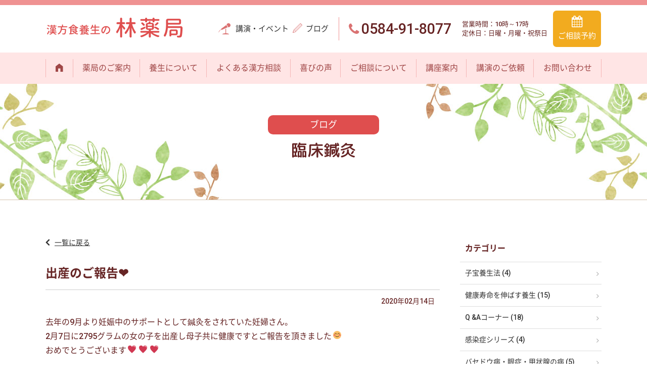

--- FILE ---
content_type: text/html; charset=UTF-8
request_url: https://riepyon.net/news/post-13763/
body_size: 17913
content:

<!DOCTYPE HTML>
<html lang="ja">
<head>
<meta http-equiv="Content-Type" content="text/html; charset=utf-8">
<!--[if IE]>
<meta http-equiv="X-UA-Compatible" content="IE=edge"><![endif]-->
<meta name="SKYPE_TOOLBAR" content="SKYPE_TOOLBAR_PARSER_COMPATIBLE" /><meta name="format-detection" content="telephone=no"><meta name="viewport" content="width=1200">

<!--[if lt IE 9]>
<script src="https://riepyon.net/wordpress/wp-content/themes/cyber/js/html5shiv.js"></script><![endif]-->
<link rel="shortcut icon" href="https://riepyon.net/wordpress/wp-content/themes/cyber-child/images/favicon.ico" type="image/vnd.microsoft.icon">
<link rel="icon" href="https://riepyon.net/wordpress/wp-content/themes/cyber-child/images/favicon.ico" type="image/vnd.microsoft.icon">

		<!-- All in One SEO 4.6.3 - aioseo.com -->
		<title>出産のご報告❤️ | 漢方食養生の林薬局【岐阜大垣】</title>
		<meta name="description" content="去年の9月より妊娠中のサポートとして鍼灸をされていた妊婦さん。 2月7日に2795グラムの女の子を出産し母子共" />
		<meta name="robots" content="max-snippet:-1, max-image-preview:large, max-video-preview:-1" />
		<meta name="google-site-verification" content="GqQXSWGoaNFUccEszKnDthOQ0L8ML_gegErxQe5VYLg" />
		<link rel="canonical" href="https://riepyon.net/news/post-13763/" />
		<meta name="generator" content="All in One SEO (AIOSEO) 4.6.3" />
		<meta property="og:locale" content="ja_JP" />
		<meta property="og:site_name" content="漢方食養生の林薬局【岐阜大垣】 |" />
		<meta property="og:type" content="article" />
		<meta property="og:title" content="出産のご報告❤️ | 漢方食養生の林薬局【岐阜大垣】" />
		<meta property="og:description" content="去年の9月より妊娠中のサポートとして鍼灸をされていた妊婦さん。 2月7日に2795グラムの女の子を出産し母子共" />
		<meta property="og:url" content="https://riepyon.net/news/post-13763/" />
		<meta property="og:image" content="https://riepyon.net/wordpress/wp-content/uploads/2018/10/hayashi_ogp.jpg" />
		<meta property="og:image:secure_url" content="https://riepyon.net/wordpress/wp-content/uploads/2018/10/hayashi_ogp.jpg" />
		<meta property="og:image:width" content="1200" />
		<meta property="og:image:height" content="646" />
		<meta property="article:published_time" content="2020-02-14T05:33:56+00:00" />
		<meta property="article:modified_time" content="2024-06-05T07:00:36+00:00" />
		<meta name="twitter:card" content="summary" />
		<meta name="twitter:title" content="出産のご報告❤️ | 漢方食養生の林薬局【岐阜大垣】" />
		<meta name="twitter:description" content="去年の9月より妊娠中のサポートとして鍼灸をされていた妊婦さん。 2月7日に2795グラムの女の子を出産し母子共" />
		<meta name="twitter:image" content="https://riepyon.net/wordpress/wp-content/uploads/2018/10/hayashi_ogp.jpg" />
		<script type="application/ld+json" class="aioseo-schema">
			{"@context":"https:\/\/schema.org","@graph":[{"@type":"Article","@id":"https:\/\/riepyon.net\/news\/post-13763\/#article","name":"\u51fa\u7523\u306e\u3054\u5831\u544a\u2764\ufe0f | \u6f22\u65b9\u98df\u990a\u751f\u306e\u6797\u85ac\u5c40\u3010\u5c90\u961c\u5927\u57a3\u3011","headline":"\u51fa\u7523\u306e\u3054\u5831\u544a\u2764\ufe0f","author":{"@id":"https:\/\/riepyon.net\/author\/riepyon\/#author"},"publisher":{"@id":"https:\/\/riepyon.net\/#organization"},"image":{"@type":"ImageObject","url":"https:\/\/riepyon.net\/wordpress\/wp-content\/plugins\/wp-emoji-one\/icons\/1F60A.png","@id":"https:\/\/riepyon.net\/news\/post-13763\/#articleImage"},"datePublished":"2020-02-14T14:33:56+09:00","dateModified":"2024-06-05T16:00:36+09:00","inLanguage":"ja","mainEntityOfPage":{"@id":"https:\/\/riepyon.net\/news\/post-13763\/#webpage"},"isPartOf":{"@id":"https:\/\/riepyon.net\/news\/post-13763\/#webpage"},"articleSection":"\u81e8\u5e8a\u937c\u7078, \u304a\u77e5\u3089\u305b, \u559c\u3073\u306e\u58f0"},{"@type":"BreadcrumbList","@id":"https:\/\/riepyon.net\/news\/post-13763\/#breadcrumblist","itemListElement":[{"@type":"ListItem","@id":"https:\/\/riepyon.net\/#listItem","position":1,"name":"\u5bb6","item":"https:\/\/riepyon.net\/","nextItem":"https:\/\/riepyon.net\/category\/news\/#listItem"},{"@type":"ListItem","@id":"https:\/\/riepyon.net\/category\/news\/#listItem","position":2,"name":"\u304a\u77e5\u3089\u305b","previousItem":"https:\/\/riepyon.net\/#listItem"}]},{"@type":"Organization","@id":"https:\/\/riepyon.net\/#organization","name":"\u6f22\u65b9\u98df\u990a\u751f\u306e\u6797\u85ac\u5c40\u3010\u5c90\u961c\u5927\u57a3\u3011","url":"https:\/\/riepyon.net\/"},{"@type":"Person","@id":"https:\/\/riepyon.net\/author\/riepyon\/#author","url":"https:\/\/riepyon.net\/author\/riepyon\/","name":"riepyon","image":{"@type":"ImageObject","@id":"https:\/\/riepyon.net\/news\/post-13763\/#authorImage","url":"https:\/\/secure.gravatar.com\/avatar\/22542e32db352366768622b378afed3e?s=96&d=mm&r=g","width":96,"height":96,"caption":"riepyon"}},{"@type":"WebPage","@id":"https:\/\/riepyon.net\/news\/post-13763\/#webpage","url":"https:\/\/riepyon.net\/news\/post-13763\/","name":"\u51fa\u7523\u306e\u3054\u5831\u544a\u2764\ufe0f | \u6f22\u65b9\u98df\u990a\u751f\u306e\u6797\u85ac\u5c40\u3010\u5c90\u961c\u5927\u57a3\u3011","description":"\u53bb\u5e74\u306e9\u6708\u3088\u308a\u598a\u5a20\u4e2d\u306e\u30b5\u30dd\u30fc\u30c8\u3068\u3057\u3066\u937c\u7078\u3092\u3055\u308c\u3066\u3044\u305f\u598a\u5a66\u3055\u3093\u3002 2\u67087\u65e5\u306b2795\u30b0\u30e9\u30e0\u306e\u5973\u306e\u5b50\u3092\u51fa\u7523\u3057\u6bcd\u5b50\u5171","inLanguage":"ja","isPartOf":{"@id":"https:\/\/riepyon.net\/#website"},"breadcrumb":{"@id":"https:\/\/riepyon.net\/news\/post-13763\/#breadcrumblist"},"author":{"@id":"https:\/\/riepyon.net\/author\/riepyon\/#author"},"creator":{"@id":"https:\/\/riepyon.net\/author\/riepyon\/#author"},"datePublished":"2020-02-14T14:33:56+09:00","dateModified":"2024-06-05T16:00:36+09:00"},{"@type":"WebSite","@id":"https:\/\/riepyon.net\/#website","url":"https:\/\/riepyon.net\/","name":"\u6f22\u65b9\u98df\u990a\u751f\u306e\u6797\u85ac\u5c40\u3010\u5c90\u961c\u5927\u57a3\u3011","inLanguage":"ja","publisher":{"@id":"https:\/\/riepyon.net\/#organization"}}]}
		</script>
		<!-- All in One SEO -->

<link rel="alternate" type="application/rss+xml" title="漢方食養生の林薬局【岐阜大垣】 &raquo; フィード" href="https://riepyon.net/feed/" />
<link rel="alternate" type="application/rss+xml" title="漢方食養生の林薬局【岐阜大垣】 &raquo; コメントフィード" href="https://riepyon.net/comments/feed/" />
<script type="text/javascript">
/* <![CDATA[ */
window._wpemojiSettings = {"baseUrl":"https:\/\/s.w.org\/images\/core\/emoji\/15.0.3\/72x72\/","ext":".png","svgUrl":"https:\/\/s.w.org\/images\/core\/emoji\/15.0.3\/svg\/","svgExt":".svg","source":{"concatemoji":"https:\/\/riepyon.net\/wordpress\/wp-includes\/js\/wp-emoji-release.min.js?ver=6.5.7&fver=20240531123535"}};
/*! This file is auto-generated */
!function(i,n){var o,s,e;function c(e){try{var t={supportTests:e,timestamp:(new Date).valueOf()};sessionStorage.setItem(o,JSON.stringify(t))}catch(e){}}function p(e,t,n){e.clearRect(0,0,e.canvas.width,e.canvas.height),e.fillText(t,0,0);var t=new Uint32Array(e.getImageData(0,0,e.canvas.width,e.canvas.height).data),r=(e.clearRect(0,0,e.canvas.width,e.canvas.height),e.fillText(n,0,0),new Uint32Array(e.getImageData(0,0,e.canvas.width,e.canvas.height).data));return t.every(function(e,t){return e===r[t]})}function u(e,t,n){switch(t){case"flag":return n(e,"\ud83c\udff3\ufe0f\u200d\u26a7\ufe0f","\ud83c\udff3\ufe0f\u200b\u26a7\ufe0f")?!1:!n(e,"\ud83c\uddfa\ud83c\uddf3","\ud83c\uddfa\u200b\ud83c\uddf3")&&!n(e,"\ud83c\udff4\udb40\udc67\udb40\udc62\udb40\udc65\udb40\udc6e\udb40\udc67\udb40\udc7f","\ud83c\udff4\u200b\udb40\udc67\u200b\udb40\udc62\u200b\udb40\udc65\u200b\udb40\udc6e\u200b\udb40\udc67\u200b\udb40\udc7f");case"emoji":return!n(e,"\ud83d\udc26\u200d\u2b1b","\ud83d\udc26\u200b\u2b1b")}return!1}function f(e,t,n){var r="undefined"!=typeof WorkerGlobalScope&&self instanceof WorkerGlobalScope?new OffscreenCanvas(300,150):i.createElement("canvas"),a=r.getContext("2d",{willReadFrequently:!0}),o=(a.textBaseline="top",a.font="600 32px Arial",{});return e.forEach(function(e){o[e]=t(a,e,n)}),o}function t(e){var t=i.createElement("script");t.src=e,t.defer=!0,i.head.appendChild(t)}"undefined"!=typeof Promise&&(o="wpEmojiSettingsSupports",s=["flag","emoji"],n.supports={everything:!0,everythingExceptFlag:!0},e=new Promise(function(e){i.addEventListener("DOMContentLoaded",e,{once:!0})}),new Promise(function(t){var n=function(){try{var e=JSON.parse(sessionStorage.getItem(o));if("object"==typeof e&&"number"==typeof e.timestamp&&(new Date).valueOf()<e.timestamp+604800&&"object"==typeof e.supportTests)return e.supportTests}catch(e){}return null}();if(!n){if("undefined"!=typeof Worker&&"undefined"!=typeof OffscreenCanvas&&"undefined"!=typeof URL&&URL.createObjectURL&&"undefined"!=typeof Blob)try{var e="postMessage("+f.toString()+"("+[JSON.stringify(s),u.toString(),p.toString()].join(",")+"));",r=new Blob([e],{type:"text/javascript"}),a=new Worker(URL.createObjectURL(r),{name:"wpTestEmojiSupports"});return void(a.onmessage=function(e){c(n=e.data),a.terminate(),t(n)})}catch(e){}c(n=f(s,u,p))}t(n)}).then(function(e){for(var t in e)n.supports[t]=e[t],n.supports.everything=n.supports.everything&&n.supports[t],"flag"!==t&&(n.supports.everythingExceptFlag=n.supports.everythingExceptFlag&&n.supports[t]);n.supports.everythingExceptFlag=n.supports.everythingExceptFlag&&!n.supports.flag,n.DOMReady=!1,n.readyCallback=function(){n.DOMReady=!0}}).then(function(){return e}).then(function(){var e;n.supports.everything||(n.readyCallback(),(e=n.source||{}).concatemoji?t(e.concatemoji):e.wpemoji&&e.twemoji&&(t(e.twemoji),t(e.wpemoji)))}))}((window,document),window._wpemojiSettings);
/* ]]> */
</script>
<style id='wp-emoji-styles-inline-css' type='text/css'>

	img.wp-smiley, img.emoji {
		display: inline !important;
		border: none !important;
		box-shadow: none !important;
		height: 1em !important;
		width: 1em !important;
		margin: 0 0.07em !important;
		vertical-align: -0.1em !important;
		background: none !important;
		padding: 0 !important;
	}
</style>
<link rel='stylesheet' id='wp-block-library-css' href='https://riepyon.net/wordpress/wp-includes/css/dist/block-library/style.min.css?ver=6.5.7&#038;fver=20240531123533' type='text/css' media='all' />
<style id='classic-theme-styles-inline-css' type='text/css'>
/*! This file is auto-generated */
.wp-block-button__link{color:#fff;background-color:#32373c;border-radius:9999px;box-shadow:none;text-decoration:none;padding:calc(.667em + 2px) calc(1.333em + 2px);font-size:1.125em}.wp-block-file__button{background:#32373c;color:#fff;text-decoration:none}
</style>
<style id='global-styles-inline-css' type='text/css'>
body{--wp--preset--color--black: #000000;--wp--preset--color--cyan-bluish-gray: #abb8c3;--wp--preset--color--white: #ffffff;--wp--preset--color--pale-pink: #f78da7;--wp--preset--color--vivid-red: #cf2e2e;--wp--preset--color--luminous-vivid-orange: #ff6900;--wp--preset--color--luminous-vivid-amber: #fcb900;--wp--preset--color--light-green-cyan: #7bdcb5;--wp--preset--color--vivid-green-cyan: #00d084;--wp--preset--color--pale-cyan-blue: #8ed1fc;--wp--preset--color--vivid-cyan-blue: #0693e3;--wp--preset--color--vivid-purple: #9b51e0;--wp--preset--gradient--vivid-cyan-blue-to-vivid-purple: linear-gradient(135deg,rgba(6,147,227,1) 0%,rgb(155,81,224) 100%);--wp--preset--gradient--light-green-cyan-to-vivid-green-cyan: linear-gradient(135deg,rgb(122,220,180) 0%,rgb(0,208,130) 100%);--wp--preset--gradient--luminous-vivid-amber-to-luminous-vivid-orange: linear-gradient(135deg,rgba(252,185,0,1) 0%,rgba(255,105,0,1) 100%);--wp--preset--gradient--luminous-vivid-orange-to-vivid-red: linear-gradient(135deg,rgba(255,105,0,1) 0%,rgb(207,46,46) 100%);--wp--preset--gradient--very-light-gray-to-cyan-bluish-gray: linear-gradient(135deg,rgb(238,238,238) 0%,rgb(169,184,195) 100%);--wp--preset--gradient--cool-to-warm-spectrum: linear-gradient(135deg,rgb(74,234,220) 0%,rgb(151,120,209) 20%,rgb(207,42,186) 40%,rgb(238,44,130) 60%,rgb(251,105,98) 80%,rgb(254,248,76) 100%);--wp--preset--gradient--blush-light-purple: linear-gradient(135deg,rgb(255,206,236) 0%,rgb(152,150,240) 100%);--wp--preset--gradient--blush-bordeaux: linear-gradient(135deg,rgb(254,205,165) 0%,rgb(254,45,45) 50%,rgb(107,0,62) 100%);--wp--preset--gradient--luminous-dusk: linear-gradient(135deg,rgb(255,203,112) 0%,rgb(199,81,192) 50%,rgb(65,88,208) 100%);--wp--preset--gradient--pale-ocean: linear-gradient(135deg,rgb(255,245,203) 0%,rgb(182,227,212) 50%,rgb(51,167,181) 100%);--wp--preset--gradient--electric-grass: linear-gradient(135deg,rgb(202,248,128) 0%,rgb(113,206,126) 100%);--wp--preset--gradient--midnight: linear-gradient(135deg,rgb(2,3,129) 0%,rgb(40,116,252) 100%);--wp--preset--font-size--small: 13px;--wp--preset--font-size--medium: 20px;--wp--preset--font-size--large: 36px;--wp--preset--font-size--x-large: 42px;--wp--preset--spacing--20: 0.44rem;--wp--preset--spacing--30: 0.67rem;--wp--preset--spacing--40: 1rem;--wp--preset--spacing--50: 1.5rem;--wp--preset--spacing--60: 2.25rem;--wp--preset--spacing--70: 3.38rem;--wp--preset--spacing--80: 5.06rem;--wp--preset--shadow--natural: 6px 6px 9px rgba(0, 0, 0, 0.2);--wp--preset--shadow--deep: 12px 12px 50px rgba(0, 0, 0, 0.4);--wp--preset--shadow--sharp: 6px 6px 0px rgba(0, 0, 0, 0.2);--wp--preset--shadow--outlined: 6px 6px 0px -3px rgba(255, 255, 255, 1), 6px 6px rgba(0, 0, 0, 1);--wp--preset--shadow--crisp: 6px 6px 0px rgba(0, 0, 0, 1);}:where(.is-layout-flex){gap: 0.5em;}:where(.is-layout-grid){gap: 0.5em;}body .is-layout-flex{display: flex;}body .is-layout-flex{flex-wrap: wrap;align-items: center;}body .is-layout-flex > *{margin: 0;}body .is-layout-grid{display: grid;}body .is-layout-grid > *{margin: 0;}:where(.wp-block-columns.is-layout-flex){gap: 2em;}:where(.wp-block-columns.is-layout-grid){gap: 2em;}:where(.wp-block-post-template.is-layout-flex){gap: 1.25em;}:where(.wp-block-post-template.is-layout-grid){gap: 1.25em;}.has-black-color{color: var(--wp--preset--color--black) !important;}.has-cyan-bluish-gray-color{color: var(--wp--preset--color--cyan-bluish-gray) !important;}.has-white-color{color: var(--wp--preset--color--white) !important;}.has-pale-pink-color{color: var(--wp--preset--color--pale-pink) !important;}.has-vivid-red-color{color: var(--wp--preset--color--vivid-red) !important;}.has-luminous-vivid-orange-color{color: var(--wp--preset--color--luminous-vivid-orange) !important;}.has-luminous-vivid-amber-color{color: var(--wp--preset--color--luminous-vivid-amber) !important;}.has-light-green-cyan-color{color: var(--wp--preset--color--light-green-cyan) !important;}.has-vivid-green-cyan-color{color: var(--wp--preset--color--vivid-green-cyan) !important;}.has-pale-cyan-blue-color{color: var(--wp--preset--color--pale-cyan-blue) !important;}.has-vivid-cyan-blue-color{color: var(--wp--preset--color--vivid-cyan-blue) !important;}.has-vivid-purple-color{color: var(--wp--preset--color--vivid-purple) !important;}.has-black-background-color{background-color: var(--wp--preset--color--black) !important;}.has-cyan-bluish-gray-background-color{background-color: var(--wp--preset--color--cyan-bluish-gray) !important;}.has-white-background-color{background-color: var(--wp--preset--color--white) !important;}.has-pale-pink-background-color{background-color: var(--wp--preset--color--pale-pink) !important;}.has-vivid-red-background-color{background-color: var(--wp--preset--color--vivid-red) !important;}.has-luminous-vivid-orange-background-color{background-color: var(--wp--preset--color--luminous-vivid-orange) !important;}.has-luminous-vivid-amber-background-color{background-color: var(--wp--preset--color--luminous-vivid-amber) !important;}.has-light-green-cyan-background-color{background-color: var(--wp--preset--color--light-green-cyan) !important;}.has-vivid-green-cyan-background-color{background-color: var(--wp--preset--color--vivid-green-cyan) !important;}.has-pale-cyan-blue-background-color{background-color: var(--wp--preset--color--pale-cyan-blue) !important;}.has-vivid-cyan-blue-background-color{background-color: var(--wp--preset--color--vivid-cyan-blue) !important;}.has-vivid-purple-background-color{background-color: var(--wp--preset--color--vivid-purple) !important;}.has-black-border-color{border-color: var(--wp--preset--color--black) !important;}.has-cyan-bluish-gray-border-color{border-color: var(--wp--preset--color--cyan-bluish-gray) !important;}.has-white-border-color{border-color: var(--wp--preset--color--white) !important;}.has-pale-pink-border-color{border-color: var(--wp--preset--color--pale-pink) !important;}.has-vivid-red-border-color{border-color: var(--wp--preset--color--vivid-red) !important;}.has-luminous-vivid-orange-border-color{border-color: var(--wp--preset--color--luminous-vivid-orange) !important;}.has-luminous-vivid-amber-border-color{border-color: var(--wp--preset--color--luminous-vivid-amber) !important;}.has-light-green-cyan-border-color{border-color: var(--wp--preset--color--light-green-cyan) !important;}.has-vivid-green-cyan-border-color{border-color: var(--wp--preset--color--vivid-green-cyan) !important;}.has-pale-cyan-blue-border-color{border-color: var(--wp--preset--color--pale-cyan-blue) !important;}.has-vivid-cyan-blue-border-color{border-color: var(--wp--preset--color--vivid-cyan-blue) !important;}.has-vivid-purple-border-color{border-color: var(--wp--preset--color--vivid-purple) !important;}.has-vivid-cyan-blue-to-vivid-purple-gradient-background{background: var(--wp--preset--gradient--vivid-cyan-blue-to-vivid-purple) !important;}.has-light-green-cyan-to-vivid-green-cyan-gradient-background{background: var(--wp--preset--gradient--light-green-cyan-to-vivid-green-cyan) !important;}.has-luminous-vivid-amber-to-luminous-vivid-orange-gradient-background{background: var(--wp--preset--gradient--luminous-vivid-amber-to-luminous-vivid-orange) !important;}.has-luminous-vivid-orange-to-vivid-red-gradient-background{background: var(--wp--preset--gradient--luminous-vivid-orange-to-vivid-red) !important;}.has-very-light-gray-to-cyan-bluish-gray-gradient-background{background: var(--wp--preset--gradient--very-light-gray-to-cyan-bluish-gray) !important;}.has-cool-to-warm-spectrum-gradient-background{background: var(--wp--preset--gradient--cool-to-warm-spectrum) !important;}.has-blush-light-purple-gradient-background{background: var(--wp--preset--gradient--blush-light-purple) !important;}.has-blush-bordeaux-gradient-background{background: var(--wp--preset--gradient--blush-bordeaux) !important;}.has-luminous-dusk-gradient-background{background: var(--wp--preset--gradient--luminous-dusk) !important;}.has-pale-ocean-gradient-background{background: var(--wp--preset--gradient--pale-ocean) !important;}.has-electric-grass-gradient-background{background: var(--wp--preset--gradient--electric-grass) !important;}.has-midnight-gradient-background{background: var(--wp--preset--gradient--midnight) !important;}.has-small-font-size{font-size: var(--wp--preset--font-size--small) !important;}.has-medium-font-size{font-size: var(--wp--preset--font-size--medium) !important;}.has-large-font-size{font-size: var(--wp--preset--font-size--large) !important;}.has-x-large-font-size{font-size: var(--wp--preset--font-size--x-large) !important;}
.wp-block-navigation a:where(:not(.wp-element-button)){color: inherit;}
:where(.wp-block-post-template.is-layout-flex){gap: 1.25em;}:where(.wp-block-post-template.is-layout-grid){gap: 1.25em;}
:where(.wp-block-columns.is-layout-flex){gap: 2em;}:where(.wp-block-columns.is-layout-grid){gap: 2em;}
.wp-block-pullquote{font-size: 1.5em;line-height: 1.6;}
</style>
<link rel='stylesheet' id='contact-form-7-css' href='https://riepyon.net/wordpress/wp-content/plugins/contact-form-7/includes/css/styles.css?ver=5.9.5&#038;fver=20240531123641' type='text/css' media='all' />
<link rel='stylesheet' id='wp-pagenavi-css' href='https://riepyon.net/wordpress/wp-content/plugins/wp-pagenavi/pagenavi-css.css?ver=2.70&#038;fver=20230809072555' type='text/css' media='all' />
<link rel='stylesheet' id='photoswipe2-css' href='https://riepyon.net/wordpress/wp-content/themes/cyber/js/photoswipe/photoswipe.css?ver=6.5.7&#038;fver=20180911052028' type='text/css' media='all' />
<link rel='stylesheet' id='fit-sidebar-css' href='https://riepyon.net/wordpress/wp-content/themes/cyber/js/fit-sidebar/jquery.fit-sidebar.css?ver=6.5.7&#038;fver=20180911052023' type='text/css' media='all' />
<link rel='stylesheet' id='reset-css' href='https://riepyon.net/wordpress/wp-content/themes/cyber/reset.css?ver=6.5.7&#038;fver=20181004011207' type='text/css' media='all' />
<link rel='stylesheet' id='style-css' href='https://riepyon.net/wordpress/wp-content/themes/cyber-child/style.css?date=20160413&#038;ver=6.5.7&#038;fver=20230809073846' type='text/css' media='all' />
<link rel='stylesheet' id='base-css' href='https://riepyon.net/wordpress/wp-content/themes/cyber/base.css?date=20160413&#038;ver=6.5.7&#038;fver=20181101100828' type='text/css' media='all' />
<link rel='stylesheet' id='base-action-css' href='https://riepyon.net/wordpress/wp-content/themes/cyber/base-action.css?date=20160413&#038;ver=6.5.7&#038;fver=20180911052012' type='text/css' media='all' />
<link rel='stylesheet' id='over-css' href='https://riepyon.net/wordpress/wp-content/themes/cyber-child/over.css?date=20170807b&#038;ver=6.5.7&#038;fver=20201021014648' type='text/css' media='all' />
<link rel='stylesheet' id='base-pc-css' href='https://riepyon.net/wordpress/wp-content/themes/cyber/base-pc.css?date=20170118&#038;ver=6.5.7&#038;fver=20181022030016' type='text/css' media='all' />
<link rel='stylesheet' id='over-pc-css' href='https://riepyon.net/wordpress/wp-content/themes/cyber-child/over-pc.css?date=20170911&#038;ver=6.5.7&#038;fver=20201109025950' type='text/css' media='all' />
<link rel='stylesheet' id='over-action-css' href='https://riepyon.net/wordpress/wp-content/themes/cyber-child/over-action.css?date=20180814&#038;ver=6.5.7&#038;fver=20180911052043' type='text/css' media='all' />
<script type="text/javascript" src="https://ajax.googleapis.com/ajax/libs/jquery/1.11.3/jquery.min.js?ver=1.11.3" id="jquery-js"></script>
<link rel="https://api.w.org/" href="https://riepyon.net/wp-json/" /><link rel="alternate" type="application/json" href="https://riepyon.net/wp-json/wp/v2/posts/13763" /><link rel="EditURI" type="application/rsd+xml" title="RSD" href="https://riepyon.net/wordpress/xmlrpc.php?rsd" />
<meta name="generator" content="WordPress 6.5.7" />
<link rel='shortlink' href='https://riepyon.net/?p=13763' />
<!--Facebook Pixel Codeタグ未設定-->
<!--Googleタグマネージャー1-->
<!-- Google Tag Manager -->
<script>(function(w,d,s,l,i){w[l]=w[l]||[];w[l].push({'gtm.start':
new Date().getTime(),event:'gtm.js'});var f=d.getElementsByTagName(s)[0],
j=d.createElement(s),dl=l!='dataLayer'?'&l='+l:'';j.async=true;j.src=
'https://www.googletagmanager.com/gtm.js?id='+i+dl;f.parentNode.insertBefore(j,f);
})(window,document,'script','dataLayer','GTM-W4CBD2V');</script>
<!-- End Google Tag Manager -->
<script src="//kitchen.juicer.cc/?color=EU/BRGSlz2Q=" async></script></head>
<body class="post-template-default single single-post postid-13763 single-format-standard pc column_b multi_column obi_ari">
<div id="body_inner">
<!--Googleタグマネージャー2-->
<!-- Google Tag Manager (noscript) -->
<noscript><iframe src="https://www.googletagmanager.com/ns.html?id=GTM-W4CBD2V"
height="0" width="0" style="display:none;visibility:hidden"></iframe></noscript>
<!-- End Google Tag Manager (noscript) -->
<header>
<div id="header_frame">
<div class="description_wrap">
<div class="pc_base_width">
<p class="description"><a href="https://riepyon.net/"></a></p>
</div>
</div>
<div class="inner pc_base_width cf">
<div class="left">
<p class="logo"><a href="https://riepyon.net/"><img src="https://riepyon.net/wordpress/wp-content/themes/cyber-child/images/logo.png" alt="林薬局" /></a></p>
</div><!-- //.left -->
<div class="right">
<div id="header_right_section">
<aside>
<div id="black-studio-tinymce-2" class="side_menu widget_black_studio_tinymce side_menu_common">
<div class="textwidget"><table>
<tbody>
<tr>
<td>
<ul class="items">
<li class="event"><a href="https://riepyon.net/category/event/">講演・イベント</a></li>
<li class="blog"><a href="https://riepyon.net/category/blog/">ブログ</a></li>
</ul>
</td>
<td>
<p class="tel">0584-91-8077</p>
</td>
<td>
<p class="open">営業時間：10時～17時<br />定休日：日曜・月曜・祝祭日</p>
</td>
<td>
<p class="reserve btn"><a href="https://riepyon.net/contact/reserve/">ご相談予約</a></p>
</td>
</tr>
</tbody>
</table></div></div>
</aside>
</div><!-- /#header_right_section -->
</div><!-- //.right -->
</div>
</div><!-- /#header_frame -->
</header>
<div id="header_fixed_zone">
<nav>
<div id="h_navi_wrap">
<div id="h_navi_sub">
<div class="pc_base_width">
<ul><li><a href="https://riepyon.net/category/event/">講演・イベント</a></li>
<li><a href="https://riepyon.net/category/blog/">ブログ</a></li>
</ul></div>
</div><!-- /#h_navi_sub -->
<div id="h_navi_main">
<div class="pc_base_width">
<ul>
<li class="home"><a href="https://riepyon.net"><i class="icon-home"></i></a></li>
<li><a href="https://riepyon.net/yakkyoku/about-yakkyoku/">薬局のご案内</a>
<ul class="sub-menu">
	<li><a href="https://riepyon.net/yakkyoku/about-yakkyoku/">漢方食養生の林薬局</a></li>
	<li><a href="https://riepyon.net/yakkyoku/profile/">代表プロフィール</a></li>
	<li><a href="https://riepyon.net/yakkyoku/kokoro-yojo/">心の養生ろばっち相談室</a></li>
	<li><a href="https://riepyon.net/yakkyoku/yojo-shinkyuin/">ほのぼの養生鍼灸院</a></li>
</ul>
</li>
<li><a href="https://riepyon.net/yojo/about-yojo/">養生について</a>
<ul class="sub-menu">
	<li><a href="https://riepyon.net/yojo/about-yojo/">養生のススメ</a></li>
	<li><a href="https://riepyon.net/yojo/chuigaku/">中医学の考え</a></li>
	<li><a href="https://riepyon.net/yojo/yojo-ehon/">オリジナル養生絵本</a></li>
	<li><a href="https://riepyon.net/yojo/kisetsu-yojo/">季節の養生</a></li>
</ul>
</li>
<li><a href="https://riepyon.net/kampo-sodan/cancer/">よくある漢方相談</a>
<ul class="sub-menu">
	<li><a href="https://riepyon.net/kampo-sodan/cancer/">がん</a></li>
	<li><a href="https://riepyon.net/kampo-sodan/kettouchisupaiku/">血糖値スパイク</a></li>
	<li><a href="https://riepyon.net/kampo-sodan/basedo/">バセドウ病</a></li>
	<li><a href="https://riepyon.net/kampo-sodan/muzumuzu/">むずむず脚症候群</a></li>
	<li><a href="https://riepyon.net/kampo-sodan/konenki/">更年期障害</a></li>
	<li><a href="https://riepyon.net/kampo-sodan/atopi/">アトピー性皮膚炎</a></li>
</ul>
</li>
<li><a href="https://riepyon.net/category/case/">喜びの声</a></li>
<li><a href="https://riepyon.net/flow/">ご相談について</a></li>
<li><a href="https://riepyon.net/kouza/">講座案内</a></li>
<li><a href="https://riepyon.net/kouen/">講演のご依頼</a></li>
<li><a href="https://riepyon.net/contact/index/">お問い合わせ</a>
<ul class="sub-menu">
	<li><a href="https://riepyon.net/contact/index/">お問い合わせ</a></li>
	<li><a href="https://riepyon.net/contact/reserve/">ご相談予約</a></li>
</ul>
</li>
</ul></div>
</div><!-- /#h_navi_main -->
</div><!-- /#h_navi_wrap -->
</nav>
</div><!-- /#header_fixed_zone -->
<aside>
<div class="page_promo_wrap">
<div class="page_promo"><img src="https://riepyon.net/wordpress/wp-content/themes/cyber-child/images/header_post.jpg" alt="" /><div class="txt_box_wrap"><div class="txt_box sub_ttl_exist"><div class="inner"><p class="sub_ttl">ブログ</p><p class="ttl">臨床鍼灸</p></div></div></div></div></div>
</aside>
<div id="contents_frame">
<div id="contents_area" class="pc_base_width cf">
<div id="main_area" class="font_m">

<p class="back_to_list"><a href="https://riepyon.net/category/blog/shinkyuu/">一覧に戻る</a></p>

<div class="article_outer">
<article>
<div class="article_inner">



<div class="article_title plain_type">
<h1>出産のご報告❤️</h1>
</div><!-- /.article_title -->



<div class="editor_area">

<div class="articleDate_area cf">
<p class="date">2020年02月14日</p>
</div>


<p>去年の9月より妊娠中のサポートとして鍼灸をされていた妊婦さん。</p>
<p>2月7日に2795グラムの女の子を出産し母子共に健康ですとご報告を頂きました<img decoding="async" style="margin-left: 3px; margin-right: 3px; vertical-align: middle; -webkit-box-shadow: none; -moz-box-shadow: none; box-shadow: none;" src="https://riepyon.net/wordpress/wp-content/plugins/wp-emoji-one/icons/1F60A.png" width="16" height="16" /></p>
<p>おめでとうございます<img decoding="async" style="margin-left: 3px; margin-right: 3px; vertical-align: middle; -webkit-box-shadow: none; -moz-box-shadow: none; box-shadow: none;" src="https://riepyon.net/wordpress/wp-content/plugins/wp-emoji-one/icons/2764.png" width="16" height="16" /><img decoding="async" style="margin-left: 3px; margin-right: 3px; vertical-align: middle; -webkit-box-shadow: none; -moz-box-shadow: none; box-shadow: none;" src="https://riepyon.net/wordpress/wp-content/plugins/wp-emoji-one/icons/2764.png" width="16" height="16" /><img decoding="async" style="margin-left: 3px; margin-right: 3px; vertical-align: middle; -webkit-box-shadow: none; -moz-box-shadow: none; box-shadow: none;" src="https://riepyon.net/wordpress/wp-content/plugins/wp-emoji-one/icons/2764.png" width="16" height="16" /></p>
<p>&nbsp;</p>
<p>陣痛の間隔が10分前後から中々縮まらず27時間半、分娩室に入ってからは20分程で</p>
<p>生まれてきてくれたそうです。</p>
<p>長時間の陣痛に耐えながらも頑張った妊婦さん、本当にお疲れさまでした<span style="-webkit-tap-highlight-color: rgba(0, 0, 0, 0);">！！</span></p>
<p>無理はせず、体をゆっくり休めて英気を養ってくださいね<img decoding="async" style="margin-left: 3px; margin-right: 3px; vertical-align: middle; -webkit-box-shadow: none; -moz-box-shadow: none; box-shadow: none;" src="https://riepyon.net/wordpress/wp-content/plugins/wp-emoji-one/icons/1F49B.png" width="16" height="16" /></p>
<p>落ち着いたら薬局の方へも遊びに来てください♪</p>
<p>&nbsp;</p>
<p><a href="https://riepyon.net/wordpress/wp-content/uploads/2020/02/9F4B0C78-9A8A-434F-ACD6-20530364DF35.jpeg" rel="lightbox"><img loading="lazy" decoding="async" class="aligncenter size-medium wp-image-13764" src="https://riepyon.net/wordpress/wp-content/uploads/2020/02/9F4B0C78-9A8A-434F-ACD6-20530364DF35-360x180.jpeg" alt="" width="360" height="180" /></a></p>


</div>




<div class="article_meta_area cf">
<p class="cats"><a href="https://riepyon.net/category/blog/shinkyuu/">臨床鍼灸</a> <a href="https://riepyon.net/category/news/">お知らせ</a> <a href="https://riepyon.net/category/case/">喜びの声</a> </p>
</div>

<div class="sns_btns">
<ul class="sns_btn_wrap btn cubic">
<li class="tw"><a href="http://twitter.com/share?text=%E5%87%BA%E7%94%A3%E3%81%AE%E3%81%94%E5%A0%B1%E5%91%8A%E2%9D%A4%EF%B8%8F&amp;url=https://riepyon.net/news/post-13763/" target="_blank" title="この記事をツイートする"><span class="icon-twitter"></span><span class="text">ツイート</span></a></li>
<li class="fb"><a href="https://www.facebook.com/sharer/sharer.php?u=https://riepyon.net/news/post-13763/&amp;t=%E5%87%BA%E7%94%A3%E3%81%AE%E3%81%94%E5%A0%B1%E5%91%8A%E2%9D%A4%EF%B8%8F"  target="_blank" title="この記事をfacebookでシェアする"><span class="icon-facebook"></span><span class="text">シェア</span></a></li>
<li class="gp"><a href="https://plus.google.com/share?url=https://riepyon.net/news/post-13763/" target="_blank" title="この記事をGoogle+1する"><span class="icon-google-plus"></span><span class="text">Google+1</span></a></li>
<li class="hb"><a href="http://b.hatena.ne.jp/entry/https://riepyon.net/news/post-13763/" target="_blank" title="この記事をブックマークする" class="hatena-bookmark-button" data-hatena-bookmark-layout="simple"><span class="icon-hatebu"></span><span class="text">はてブ</span></a></li>
<li class="po"><a href="https://getpocket.com/edit?url=https://riepyon.net/news/post-13763/" target="_blank" title="この記事をpocketする"><span class="icon-pocket"></span><span class="text">pocket</span></a></li>
<li class="li"><a href="http://line.me/R/msg/text/?%E5%87%BA%E7%94%A3%E3%81%AE%E3%81%94%E5%A0%B1%E5%91%8A%E2%9D%A4%EF%B8%8F%0D%0Ahttps://riepyon.net/news/post-13763/" target="_blank" title="この記事をLINEでシェアする"><span class="icon-line"></span><span class="text">LINE</span></a></li>
<!--
<li class="fe"><a href="http://feedly.com/index.html#subscription%2Ffeed%2Fhttps://riepyon.net/feed/" target="_blank" title="このサイトをfeedlyで購読する"><span class="icon-feedly"></span><span class="text">feedly</span></a></li>
-->
</ul>
<script type="text/javascript" src="https://b.st-hatena.com/js/bookmark_button.js" charset="utf-8" async></script>
</div>

	
	
<div class="paging_common">
<div class="next_pickup">
<a href="https://riepyon.net/news/post-13738/" rel="prev">〜鍼灸施術メニューについて〜</a></div>
<div class="next_prev_wrap">
<p class="single next"><a href="https://riepyon.net/news/post-13783/" rel="next">前へ</a></p>
<p class="single prev"><a href="https://riepyon.net/news/post-13738/" rel="prev">次へ</a></p>
</div>
</div>
<p style="text-align:center;"><a href="https://riepyon.net/category/blog/shinkyuu/" class="btn01">一覧に戻る</a></p>

<div class='yarpp yarpp-related yarpp-related-website yarpp-template-yarpp-template-cyber'>
<h3 class="h3a">おすすめ関連記事</h3>
<ol class="related_posts">
    <li>
    <p class="img img_container"><a href="https://riepyon.net/news/post-13704/" rel="bookmark" title="出産のご報告❤️（逆子治療）"><img src="https://riepyon.net/wordpress/wp-content/plugins/wp-emoji-one/icons/1F31F.png" alt="" /></a></p>
    <p class="ttl"><a href="https://riepyon.net/news/post-13704/" rel="bookmark">出産のご報告❤️（逆子治療）</a><!-- (3)--></p>
	<p class="date">2019年12月13日</p>
  </li>
    <li>
    <p class="img img_container"><a href="https://riepyon.net/news/post-13724/" rel="bookmark" title="出産のご報告2❤️"><img src="https://riepyon.net/wordpress/wp-content/plugins/wp-emoji-one/icons/2764.png" alt="" /></a></p>
    <p class="ttl"><a href="https://riepyon.net/news/post-13724/" rel="bookmark">出産のご報告2❤️</a><!-- (3)--></p>
	<p class="date">2019年12月24日</p>
  </li>
    <li>
    <p class="img img_container"><a href="https://riepyon.net/news/post-14188/" rel="bookmark" title="出産のご報告❤️"><img src="https://riepyon.net/wordpress/wp-content/plugins/wp-emoji-one/icons/2764.png" alt="" /></a></p>
    <p class="ttl"><a href="https://riepyon.net/news/post-14188/" rel="bookmark">出産のご報告❤️</a><!-- (3)--></p>
	<p class="date">2021年11月11日</p>
  </li>
    <li>
    <p class="img img_container"><a href="https://riepyon.net/news/post-13738/" rel="bookmark" title="〜鍼灸施術メニューについて〜"><img src="" alt="" /></a></p>
    <p class="ttl"><a href="https://riepyon.net/news/post-13738/" rel="bookmark">〜鍼灸施術メニューについて〜</a><!-- (2)--></p>
	<p class="date">2020年02月04日</p>
  </li>
  </ol>
</div>
	
</div><!-- /.article_inner -->
</article>
</div><!-- /.article_outer -->

</div><!-- //#main_area -->
<div id="sub_area">
<div class="fit_sidebar_wrap">

<aside>
<div id="categories-2" class="side_menu widget_categories side_menu_common">
<div class="menu_header">
<h2>カテゴリー</h2>
</div>

			<ul>
					<li class="cat-item cat-item-45"><a href="https://riepyon.net/category/%e5%ad%90%e5%ae%9d%e9%a4%8a%e7%94%9f%e6%b3%95/">子宝養生法 (4)</a>
</li>
	<li class="cat-item cat-item-44"><a href="https://riepyon.net/category/%e5%81%a5%e5%ba%b7%e5%af%bf%e5%91%bd%e3%82%92%e4%bc%b8%e3%81%b0%e3%81%99%e9%a4%8a%e7%94%9f/">健康寿命を伸ばす養生 (15)</a>
</li>
	<li class="cat-item cat-item-43"><a href="https://riepyon.net/category/q-a%e3%82%b3%e3%83%bc%e3%83%8a%e3%83%bc/">Q &amp;Aコーナー (18)</a>
</li>
	<li class="cat-item cat-item-42"><a href="https://riepyon.net/category/%e6%84%9f%e6%9f%93%e7%97%87%e3%82%b7%e3%83%aa%e3%83%bc%e3%82%ba/">感染症シリーズ (4)</a>
</li>
	<li class="cat-item cat-item-41"><a href="https://riepyon.net/category/%e3%83%90%e3%82%bb%e3%83%89%e3%82%a6%e7%97%85%e3%83%bb%e7%9c%bc%e7%97%87%e3%83%bb%e7%94%b2%e7%8a%b6%e8%85%ba%e3%81%ae%e7%97%85/">バセドウ病・眼症・甲状腺の病 (5)</a>
</li>
	<li class="cat-item cat-item-40"><a href="https://riepyon.net/category/%e8%a1%80%e7%b3%96%e5%80%a4%e3%82%b9%e3%83%91%e3%82%a4%e3%82%af%e3%80%81%e4%bd%8e%e8%a1%80%e7%b3%96%e3%80%81%e4%b8%8d%e7%9c%a0%e3%80%81%e8%87%aa%e5%be%8b%e7%a5%9e%e7%b5%8c%e5%a4%b1%e8%aa%bf%e7%97%87/">血糖値スパイク、低血糖、不眠、自律神経失調症 (15)</a>
</li>
	<li class="cat-item cat-item-39"><a href="https://riepyon.net/category/video/">養生動画 (9)</a>
</li>
	<li class="cat-item cat-item-38"><a href="https://riepyon.net/category/%e3%81%8c%e3%82%93%e3%81%ae%e9%a4%8a%e7%94%9f%e3%82%b7%e3%83%aa%e3%83%bc%e3%82%ba/">がんの養生シリーズ (17)</a>
</li>
	<li class="cat-item cat-item-37"><a href="https://riepyon.net/category/%e3%81%8c%e3%82%93%e6%b2%bb%e7%99%82%e9%a4%8a%e7%94%9f%e4%b8%ad%e3%81%ae%e8%90%bd%e3%81%a8%e3%81%97%e7%a9%b4%e3%82%b7%e3%83%aa%e3%83%bc%e3%82%ba/">がん治療養生中の落とし穴シリーズ (2)</a>
</li>
	<li class="cat-item cat-item-2"><a href="https://riepyon.net/category/news/">お知らせ (54)</a>
</li>
	<li class="cat-item cat-item-9"><a href="https://riepyon.net/category/event/">講演・イベント (73)</a>
</li>
	<li class="cat-item cat-item-11"><a href="https://riepyon.net/category/case/">喜びの声 (19)</a>
</li>
	<li class="cat-item cat-item-32"><a href="https://riepyon.net/category/blog/">ブログ (267)</a>
<ul class='children'>
	<li class="cat-item cat-item-36"><a href="https://riepyon.net/category/blog/shinkyuu/">臨床鍼灸 (14)</a>
</li>
	<li class="cat-item cat-item-34"><a href="https://riepyon.net/category/blog/nyuugann/">乳がん発病を防ぐ12の智慧シリーズ (12)</a>
</li>
	<li class="cat-item cat-item-1"><a href="https://riepyon.net/category/blog/chui-blog/">中医臨床日記 (58)</a>
</li>
	<li class="cat-item cat-item-7"><a href="https://riepyon.net/category/blog/kisetsu-yojo/">季節の養生 (105)</a>
</li>
	<li class="cat-item cat-item-31"><a href="https://riepyon.net/category/blog/robaburo/">ろばブログ (10)</a>
</li>
	<li class="cat-item cat-item-33"><a href="https://riepyon.net/category/blog/report/">イベント報告 (8)</a>
</li>
</ul>
</li>
			</ul>

			</div>
</aside>
<aside>
<div id="tag_cloud-2" class="side_menu widget_tag_cloud side_menu_common">
<div class="menu_header">
<h2>タグ</h2>
</div>
<div class="tagcloud"><a href="https://riepyon.net/tag/%e3%81%8c%e3%82%93/" class="tag-cloud-link tag-link-26 tag-link-position-1" style="font-size: 8pt;" aria-label="がん (1個の項目)">がん</a>
<a href="https://riepyon.net/tag/%e3%83%90%e3%82%bb%e3%83%89%e3%82%a6%e7%97%85/" class="tag-cloud-link tag-link-30 tag-link-position-2" style="font-size: 8pt;" aria-label="バセドウ病 (1個の項目)">バセドウ病</a>
<a href="https://riepyon.net/tag/%e3%83%aa%e3%82%a6%e3%83%9e%e3%83%81/" class="tag-cloud-link tag-link-15 tag-link-position-3" style="font-size: 8pt;" aria-label="リウマチ (1個の項目)">リウマチ</a>
<a href="https://riepyon.net/tag/%e4%b9%b3%e3%81%8c%e3%82%93/" class="tag-cloud-link tag-link-13 tag-link-position-4" style="font-size: 8pt;" aria-label="乳がん (1個の項目)">乳がん</a></div>
</div>
</aside>
<aside>
<div id="archives-2" class="side_menu widget_archive side_menu_common">
<div class="menu_header">
<h2>アーカイブ</h2>
</div>
		<label class="screen-reader-text" for="archives-dropdown-2">アーカイブ</label>
		<select id="archives-dropdown-2" name="archive-dropdown">
			
			<option value="">月を選択</option>
				<option value='https://riepyon.net/date/2026/01/'> 2026年1月 &nbsp;(5)</option>
	<option value='https://riepyon.net/date/2025/12/'> 2025年12月 &nbsp;(6)</option>
	<option value='https://riepyon.net/date/2025/11/'> 2025年11月 &nbsp;(5)</option>
	<option value='https://riepyon.net/date/2025/10/'> 2025年10月 &nbsp;(6)</option>
	<option value='https://riepyon.net/date/2025/09/'> 2025年9月 &nbsp;(5)</option>
	<option value='https://riepyon.net/date/2025/08/'> 2025年8月 &nbsp;(6)</option>
	<option value='https://riepyon.net/date/2025/07/'> 2025年7月 &nbsp;(7)</option>
	<option value='https://riepyon.net/date/2025/06/'> 2025年6月 &nbsp;(5)</option>
	<option value='https://riepyon.net/date/2025/05/'> 2025年5月 &nbsp;(7)</option>
	<option value='https://riepyon.net/date/2025/04/'> 2025年4月 &nbsp;(5)</option>
	<option value='https://riepyon.net/date/2025/03/'> 2025年3月 &nbsp;(5)</option>
	<option value='https://riepyon.net/date/2025/02/'> 2025年2月 &nbsp;(5)</option>
	<option value='https://riepyon.net/date/2025/01/'> 2025年1月 &nbsp;(7)</option>
	<option value='https://riepyon.net/date/2024/12/'> 2024年12月 &nbsp;(10)</option>
	<option value='https://riepyon.net/date/2024/11/'> 2024年11月 &nbsp;(5)</option>
	<option value='https://riepyon.net/date/2024/10/'> 2024年10月 &nbsp;(5)</option>
	<option value='https://riepyon.net/date/2024/09/'> 2024年9月 &nbsp;(2)</option>
	<option value='https://riepyon.net/date/2024/08/'> 2024年8月 &nbsp;(2)</option>
	<option value='https://riepyon.net/date/2024/07/'> 2024年7月 &nbsp;(10)</option>
	<option value='https://riepyon.net/date/2024/06/'> 2024年6月 &nbsp;(8)</option>
	<option value='https://riepyon.net/date/2024/05/'> 2024年5月 &nbsp;(12)</option>
	<option value='https://riepyon.net/date/2024/04/'> 2024年4月 &nbsp;(3)</option>
	<option value='https://riepyon.net/date/2024/03/'> 2024年3月 &nbsp;(1)</option>
	<option value='https://riepyon.net/date/2024/02/'> 2024年2月 &nbsp;(3)</option>
	<option value='https://riepyon.net/date/2024/01/'> 2024年1月 &nbsp;(5)</option>
	<option value='https://riepyon.net/date/2023/12/'> 2023年12月 &nbsp;(2)</option>
	<option value='https://riepyon.net/date/2023/11/'> 2023年11月 &nbsp;(1)</option>
	<option value='https://riepyon.net/date/2023/10/'> 2023年10月 &nbsp;(1)</option>
	<option value='https://riepyon.net/date/2023/09/'> 2023年9月 &nbsp;(1)</option>
	<option value='https://riepyon.net/date/2023/08/'> 2023年8月 &nbsp;(4)</option>
	<option value='https://riepyon.net/date/2023/07/'> 2023年7月 &nbsp;(6)</option>
	<option value='https://riepyon.net/date/2023/06/'> 2023年6月 &nbsp;(1)</option>
	<option value='https://riepyon.net/date/2023/05/'> 2023年5月 &nbsp;(2)</option>
	<option value='https://riepyon.net/date/2023/04/'> 2023年4月 &nbsp;(4)</option>
	<option value='https://riepyon.net/date/2023/03/'> 2023年3月 &nbsp;(3)</option>
	<option value='https://riepyon.net/date/2023/02/'> 2023年2月 &nbsp;(1)</option>
	<option value='https://riepyon.net/date/2023/01/'> 2023年1月 &nbsp;(4)</option>
	<option value='https://riepyon.net/date/2022/12/'> 2022年12月 &nbsp;(2)</option>
	<option value='https://riepyon.net/date/2022/11/'> 2022年11月 &nbsp;(1)</option>
	<option value='https://riepyon.net/date/2022/10/'> 2022年10月 &nbsp;(1)</option>
	<option value='https://riepyon.net/date/2022/09/'> 2022年9月 &nbsp;(1)</option>
	<option value='https://riepyon.net/date/2022/08/'> 2022年8月 &nbsp;(5)</option>
	<option value='https://riepyon.net/date/2022/07/'> 2022年7月 &nbsp;(4)</option>
	<option value='https://riepyon.net/date/2022/06/'> 2022年6月 &nbsp;(4)</option>
	<option value='https://riepyon.net/date/2022/05/'> 2022年5月 &nbsp;(3)</option>
	<option value='https://riepyon.net/date/2022/04/'> 2022年4月 &nbsp;(4)</option>
	<option value='https://riepyon.net/date/2022/03/'> 2022年3月 &nbsp;(4)</option>
	<option value='https://riepyon.net/date/2022/02/'> 2022年2月 &nbsp;(6)</option>
	<option value='https://riepyon.net/date/2022/01/'> 2022年1月 &nbsp;(1)</option>
	<option value='https://riepyon.net/date/2021/12/'> 2021年12月 &nbsp;(1)</option>
	<option value='https://riepyon.net/date/2021/11/'> 2021年11月 &nbsp;(6)</option>
	<option value='https://riepyon.net/date/2021/10/'> 2021年10月 &nbsp;(4)</option>
	<option value='https://riepyon.net/date/2021/09/'> 2021年9月 &nbsp;(4)</option>
	<option value='https://riepyon.net/date/2021/08/'> 2021年8月 &nbsp;(2)</option>
	<option value='https://riepyon.net/date/2021/07/'> 2021年7月 &nbsp;(4)</option>
	<option value='https://riepyon.net/date/2021/06/'> 2021年6月 &nbsp;(6)</option>
	<option value='https://riepyon.net/date/2021/05/'> 2021年5月 &nbsp;(4)</option>
	<option value='https://riepyon.net/date/2021/04/'> 2021年4月 &nbsp;(4)</option>
	<option value='https://riepyon.net/date/2021/03/'> 2021年3月 &nbsp;(10)</option>
	<option value='https://riepyon.net/date/2021/01/'> 2021年1月 &nbsp;(1)</option>
	<option value='https://riepyon.net/date/2020/12/'> 2020年12月 &nbsp;(4)</option>
	<option value='https://riepyon.net/date/2020/11/'> 2020年11月 &nbsp;(5)</option>
	<option value='https://riepyon.net/date/2020/10/'> 2020年10月 &nbsp;(4)</option>
	<option value='https://riepyon.net/date/2020/09/'> 2020年9月 &nbsp;(6)</option>
	<option value='https://riepyon.net/date/2020/08/'> 2020年8月 &nbsp;(3)</option>
	<option value='https://riepyon.net/date/2020/07/'> 2020年7月 &nbsp;(5)</option>
	<option value='https://riepyon.net/date/2020/06/'> 2020年6月 &nbsp;(2)</option>
	<option value='https://riepyon.net/date/2020/05/'> 2020年5月 &nbsp;(8)</option>
	<option value='https://riepyon.net/date/2020/04/'> 2020年4月 &nbsp;(3)</option>
	<option value='https://riepyon.net/date/2020/03/'> 2020年3月 &nbsp;(5)</option>
	<option value='https://riepyon.net/date/2020/02/'> 2020年2月 &nbsp;(9)</option>
	<option value='https://riepyon.net/date/2020/01/'> 2020年1月 &nbsp;(2)</option>
	<option value='https://riepyon.net/date/2019/12/'> 2019年12月 &nbsp;(12)</option>
	<option value='https://riepyon.net/date/2019/11/'> 2019年11月 &nbsp;(7)</option>
	<option value='https://riepyon.net/date/2019/10/'> 2019年10月 &nbsp;(3)</option>
	<option value='https://riepyon.net/date/2019/09/'> 2019年9月 &nbsp;(5)</option>
	<option value='https://riepyon.net/date/2019/08/'> 2019年8月 &nbsp;(4)</option>
	<option value='https://riepyon.net/date/2019/07/'> 2019年7月 &nbsp;(9)</option>
	<option value='https://riepyon.net/date/2019/06/'> 2019年6月 &nbsp;(3)</option>
	<option value='https://riepyon.net/date/2019/05/'> 2019年5月 &nbsp;(4)</option>
	<option value='https://riepyon.net/date/2019/04/'> 2019年4月 &nbsp;(9)</option>
	<option value='https://riepyon.net/date/2019/03/'> 2019年3月 &nbsp;(7)</option>
	<option value='https://riepyon.net/date/2019/02/'> 2019年2月 &nbsp;(6)</option>
	<option value='https://riepyon.net/date/2019/01/'> 2019年1月 &nbsp;(2)</option>
	<option value='https://riepyon.net/date/2018/12/'> 2018年12月 &nbsp;(4)</option>
	<option value='https://riepyon.net/date/2018/11/'> 2018年11月 &nbsp;(16)</option>
	<option value='https://riepyon.net/date/2018/10/'> 2018年10月 &nbsp;(4)</option>

		</select>

			<script type="text/javascript">
/* <![CDATA[ */

(function() {
	var dropdown = document.getElementById( "archives-dropdown-2" );
	function onSelectChange() {
		if ( dropdown.options[ dropdown.selectedIndex ].value !== '' ) {
			document.location.href = this.options[ this.selectedIndex ].value;
		}
	}
	dropdown.onchange = onSelectChange;
})();

/* ]]> */
</script>
</div>
</aside>
        <aside>
<div id="recent-posts2-2" class="side_menu widget_recent_entries2 side_menu_common">
        <div class="menu_header">
<h2>最近の投稿</h2>
</div>
        <ul>
                    <li class="">
                <a href="https://riepyon.net/news/post-15173/"><img src="https://riepyon.net/wordpress/wp-content/uploads/2026/01/82-200x200.jpeg" alt="" /></a>
                <div class="txt_wrap">
                <!--<span class="cat_area"><span style="background:#df4e4e;">お知らせ</span></span>-->
                <!--<span class="post-date">2026年01月20日</span>-->
                <a class="post_ttl" href="https://riepyon.net/news/post-15173/">〜臨時休業について〜</a>
                </div>
            </li>
                    <li class="">
                <a href="https://riepyon.net/event/post-15168/"><img src="https://riepyon.net/wordpress/wp-content/uploads/2026/01/ff021dc35d8f9bc3157131a3cf3ce25b-200x200.jpeg" alt="" /></a>
                <div class="txt_wrap">
                <!--<span class="cat_area"><span style="background:#e0b833;">講演・イベント</span></span>-->
                <!--<span class="post-date">2026年01月16日</span>-->
                <a class="post_ttl" href="https://riepyon.net/event/post-15168/">1月の『季節のリモート養生講座』</a>
                </div>
            </li>
                    <li class="">
                <a href="https://riepyon.net/blog/kisetsu-yojo/post-15163/"><img src="https://riepyon.net/wordpress/wp-content/uploads/2026/01/IMG_0032-200x200.jpeg" alt="" /></a>
                <div class="txt_wrap">
                <!--<span class="cat_area"><span style="background:;">ブログ</span><span style="background:#175e10;">季節の養生</span></span>-->
                <!--<span class="post-date">2026年01月14日</span>-->
                <a class="post_ttl" href="https://riepyon.net/blog/kisetsu-yojo/post-15163/">冬場のお助け漢方・・・葛根湯</a>
                </div>
            </li>
                    <li class="">
                <a href="https://riepyon.net/blog/post-15159/"><img src="https://riepyon.net/wordpress/wp-content/uploads/2026/01/IMG_6479-200x200.jpeg" alt="" /></a>
                <div class="txt_wrap">
                <!--<span class="cat_area"><span style="background:;">子宝養生法</span><span style="background:;">ブログ</span></span>-->
                <!--<span class="post-date">2026年01月07日</span>-->
                <a class="post_ttl" href="https://riepyon.net/blog/post-15159/">子宝養生シリーズ第2話</a>
                </div>
            </li>
                    <li class="no_image">
                <a href="https://riepyon.net/blog/kisetsu-yojo/post-15157/"></a>
                <div class="txt_wrap">
                <!--<span class="cat_area"><span style="background:;">ブログ</span><span style="background:#175e10;">季節の養生</span></span>-->
                <!--<span class="post-date">2026年01月01日</span>-->
                <a class="post_ttl" href="https://riepyon.net/blog/kisetsu-yojo/post-15157/">新年の養生をお届け致します</a>
                </div>
            </li>
                </ul>
	        <!--<p class="more_link"><a href="https://riepyon.net/all-post/" class="simple_link">過去の記事403件を見る</a></p>-->
        <p class="more_link"><a href="https://riepyon.net/all-post/" class="simpleLink">記事一覧を見る</a></p>
        <!--<p class="more_link"><a href="https://riepyon.net/genbanikki" class="simple_link">過去の記事を見る</a></p>--><!-- // ★★★★★「現場ブログ」使用時の例外処理 -->
        </div>
</aside>



</div>
</div><!-- //#sub_area -->
</div><!-- /#contents_area -->
</div><!-- /#contents_frame -->
<div id="side_fixed_zone">
</div>
<div id="footer_fixed_zone">
<p class="to_page_top"><a href="https://riepyon.net/"><i class="fa fa-angle-up" aria-hidden="true"></i></a></p>
</div>
<div id="footer">
<div id="contact_area">
<div class="section_kugiri">
<div class="pc_base_width">
<h2>ご相談予約・お問い合わせ</h2>
</div>
</div>
<div class="section_kugiri">
<div class="pc_base_width">
<p class="main_txt">当店はじっくりお話をお伺いし、お客様に合った漢方薬や養生法をお伝えしたいと考えています。<span class="br_pc"></span>ゆったりと、リラックスしてお話できますよう、なるべくご予約にてお越しくださいませ。</p>
<div class="tel_wrap">
<p class="tel"><a href="tel:0584-91-8077">0584-91-8077</a></p>
<p class="open">営業時間:10時～17時 <span class="br_sp"></span>定休日：日曜・月曜・祝祭日</p>
</div>
<div class="btn_wrap">
<p class="reserve btn"><a href="https://riepyon.net/contact/reserve/">WEBから予約する</a></p>
<p class="contact btn"><a href="https://riepyon.net/contact/index/">お問い合わせ</a></p>
</div>
</div>
</div>
</div>
<div id="f_navi_wrap">
<nav>
<div class="wrap_inner pc_base_width">
<div id="f_navi_main">
<div class="pc_base_width2">
<ul><li class="home"><a href="https://riepyon.net"><i class="icon-home"></i></a></li><li><a href="https://riepyon.net/yakkyoku/about-yakkyoku/">薬局のご案内</a>
<ul class="sub-menu">
	<li><a href="https://riepyon.net/yakkyoku/about-yakkyoku/">漢方食養生の林薬局</a></li>
	<li><a href="https://riepyon.net/yakkyoku/profile/">代表プロフィール</a></li>
	<li><a href="https://riepyon.net/yakkyoku/kokoro-yojo/">心の養生ろばっち相談室</a></li>
	<li><a href="https://riepyon.net/yakkyoku/yojo-shinkyuin/">ほのぼの養生鍼灸院</a></li>
</ul>
</li>
<li><a href="https://riepyon.net/yojo/about-yojo/">養生について</a>
<ul class="sub-menu">
	<li><a href="https://riepyon.net/yojo/about-yojo/">養生のススメ</a></li>
	<li><a href="https://riepyon.net/yojo/chuigaku/">中医学の考え</a></li>
	<li><a href="https://riepyon.net/yojo/yojo-ehon/">オリジナル養生絵本</a></li>
	<li><a href="https://riepyon.net/yojo/kisetsu-yojo/">季節の養生</a></li>
</ul>
</li>
<li><a href="https://riepyon.net/kampo-sodan/cancer/">よくある漢方相談</a>
<ul class="sub-menu">
	<li><a href="https://riepyon.net/kampo-sodan/cancer/">がん</a></li>
	<li><a href="https://riepyon.net/kampo-sodan/kettouchisupaiku/">血糖値スパイク</a></li>
	<li><a href="https://riepyon.net/kampo-sodan/basedo/">バセドウ病</a></li>
	<li><a href="https://riepyon.net/kampo-sodan/muzumuzu/">むずむず脚症候群</a></li>
	<li><a href="https://riepyon.net/kampo-sodan/konenki/">更年期障害</a></li>
	<li><a href="https://riepyon.net/kampo-sodan/atopi/">アトピー性皮膚炎</a></li>
</ul>
</li>
<li><a href="https://riepyon.net/category/case/">喜びの声</a></li>
<li><a href="https://riepyon.net/flow/">ご相談について</a></li>
<li><a href="https://riepyon.net/kouza/">講座案内</a></li>
<li><a href="https://riepyon.net/kouen/">講演のご依頼</a></li>
<li><a href="https://riepyon.net/contact/index/">お問い合わせ</a>
<ul class="sub-menu">
	<li><a href="https://riepyon.net/contact/index/">お問い合わせ</a></li>
	<li><a href="https://riepyon.net/contact/reserve/">ご相談予約</a></li>
</ul>
</li>
</ul></div>
</div><!-- /#f_navi_main -->
<div id="f_navi_sub">
<div class="pc_base_width2">
<ul><li><a href="https://riepyon.net/category/event/">講演・イベント</a></li>
<li><a href="https://riepyon.net/category/blog/">ブログ</a></li>
</ul></div>
</div><!-- /#f_navi_sub -->
</div><!-- /.wrap_inner -->
</nav>
<div id="f_navi_other">
<div class="pc_base_width hdn">
<p class="copy_link"><a href="https://riepyon.net/link/">関連リンク</a><a href="https://riepyon.net/privacy/">個人情報の取扱い</a><a href="https://riepyon.net/sitemap/">サイトマップ</a></p>
<div class="footer_search"><form role="search" method="get" id="searchform" class="searchform" action="https://riepyon.net/">
				<div>
					<label class="screen-reader-text" for="s">検索:</label>
					<input type="text" value="" name="s" id="s" />
					<input type="submit" id="searchsubmit" value="検索" />
				</div>
			</form></div>
</div>
</div><!-- /#f_navi_other -->
</div><!-- /#f_navi_wrap -->
<aside>
<div id="footer_info">
<p class="logo"><a href="https://riepyon.net/"><img src="https://riepyon.net/wordpress/wp-content/themes/cyber-child/images/logo.png" alt="logo" /></a></p>
<p class="addr_wrap"><span class="zip">〒503-0997</span><span class="addr">岐阜県大垣市長松町1224-1</span><span class="tel">TEL：0584-91-8077</span><span class="fax">FAX：0584-91-8153</span></p>
</div>
</aside>
<aside>
<div id="footer_bottom_section" class="pc_base_width">
</div>
</aside>
<aside>
<div id="copy_frame">
<div id="copy_area" class="pc_base_width">
<p>&copy; 2026 林薬局<span class="by">Created by <a href="http://cyber-intelligence.co.jp/" target="_blank" style="color:#fff;">CyberIntelligence</a></span></p>
</div><!-- /#copy_area -->
</div><!-- /#copy_frame -->
</aside>
</div><!-- /#footer -->
</div><!-- /#body_inner -->
<script type="text/javascript" src="https://riepyon.net/wordpress/wp-content/plugins/contact-form-7/includes/swv/js/index.js?ver=5.9.5&amp;fver=20240531123641" id="swv-js"></script>
<script type="text/javascript" id="contact-form-7-js-extra">
/* <![CDATA[ */
var wpcf7 = {"api":{"root":"https:\/\/riepyon.net\/wp-json\/","namespace":"contact-form-7\/v1"}};
/* ]]> */
</script>
<script type="text/javascript" src="https://riepyon.net/wordpress/wp-content/plugins/contact-form-7/includes/js/index.js?ver=5.9.5&amp;fver=20240531123641" id="contact-form-7-js"></script>
<script type="text/javascript" src="https://riepyon.net/wordpress/wp-content/plugins/page-links-to/dist/new-tab.js?ver=3.3.7&amp;fver=20240531123658" id="page-links-to-js"></script>
<script type="text/javascript" src="https://riepyon.net/wordpress/wp-content/themes/cyber/js/photoswipe/jquery.photoswipe.js?ver=6.5.7&amp;fver=20180911052028" id="photoswipe2-js"></script>
<script type="text/javascript" src="https://riepyon.net/wordpress/wp-content/themes/cyber/js/common.js?ver=6.5.7&amp;fver=20180911052016" id="cy-common-js"></script>
<script type="text/javascript" src="https://riepyon.net/wordpress/wp-content/themes/cyber/js/fit-sidebar/jquery.fit-sidebar.js?ver=6.5.7&amp;fver=20180911052023" id="fit-sidebar-js"></script>
<script type="text/javascript" src="https://riepyon.net/wordpress/wp-content/themes/cyber/js/stickUp.js?ver=6.5.7&amp;fver=20180911052016" id="stick-up-js"></script>
<script type="text/javascript" src="https://riepyon.net/wordpress/wp-content/themes/cyber/js/jquery.timers.min.js?ver=6.5.7&amp;fver=20180911052016" id="jquery-timers-js"></script>
<script type="text/javascript" src="https://riepyon.net/wordpress/wp-content/themes/cyber/js/jquery.marquee.js?ver=6.5.7&amp;fver=20180911052016" id="marquee-js"></script>
<script type="text/javascript" src="https://riepyon.net/wordpress/wp-content/themes/cyber/js/ajaxzip3.js?ver=6.5.7&amp;fver=20180911052015" id="ajaxzip3-js"></script>
<script type="text/javascript" src="https://riepyon.net/wordpress/wp-content/themes/cyber/js/efo.js?ver=6.5.7&amp;fver=20180911052016" id="efo-js"></script>
<script type="text/javascript" src="https://riepyon.net/wordpress/wp-content/themes/cyber/js/jquery.autoKana.js?ver=6.5.7&amp;fver=20180911052016" id="auto-kana-js"></script>
<script>
document.addEventListener('wpcf7mailsent', function (event) {
	location = 'https://riepyon.net/news/post-13763/thanks/';
}, false);
Array.prototype.in_array = function (val) {
	for (var i = 0, l = this.length; i < l; i++) {
		if (this[i] == val) {
			return true;
		}
	}
	return false;
}

;(function($){
    $(function(){
      $('a[href$="jpg"], a[href$="png"], a[href$="gif"]').photoSwipe();
    });
})(jQuery);

window.onload = function() {

   	function anchor_animate( _scroll_top ){
		$('body,html').animate({scrollTop:_scroll_top}, 500, 'swing');
	}
		var scroll_padding = $('#header_fixed_zone').height() + 30;

	    $('a[href*=#]').click(function() {
      	  var m = $(this).attr("href").match(/.*(#.+)$/);
      var target = $(m[1]);
      var _scroll_top = target.offset().top - scroll_padding;
      if( _scroll_top ){anchor_animate( _scroll_top );}
      return false;
   });
		var url_hash = location.hash;
	if(url_hash){
      var _scroll_top = $(url_hash).offset().top - scroll_padding;
      anchor_animate( _scroll_top );
	}

  
  
    	  	  //var c = $("#contents_area");var m = $("#main_area");var s = $("#sub_area");sidebarFix(c,m,s);
	  	  $('div#sub_area > .fit_sidebar_wrap').fitSidebar({wrapper : 'div#contents_area'});
  
    $('#header_fixed_zone').stickUp();
    $('#header_fixed_zone').wrap("<div><\/div>").parent().height($('#header_fixed_zone').height());
  
  };
$(function(){

		//$('table').attr('border','0').attr('width','').attr('height','').attr('style','').find('tr > *').attr('style','');
	//$('table').attr('border','0').attr('width','').attr('height','').attr('style','');
	$('table').attr('border','0');
	
		var i = 1;
	$('table.align_w').css({width:'100%'});
	$('table.align_w tr > *').css({minWidth:'auto'});
	$('table.align_w:eq(0) tr:first-child > *').each(function(){
		var w = $(this).outerWidth();
		$('table.align_w:not(:eq(0)) tr > *:nth-child('+i+')').css({ width: w });
		++i;
	});
	
		$('.common_acc dd').hide();
	/*
	var i = 0;
	$('.common_acc').each(function(){
		if(i == 0){ $(this).find('dt').addClass('open'); }
		if(i > 0){ $(this).find('dd').hide(); }
		++i;
	});
	*/
		//$('body[class*="chonan"] .common_acc.type01 dd').show().prev().addClass('open');
	
	$('.common_acc dt').css({cursor:'pointer'}).append('<span class="arrow"></span>').click(function(){
		$('.common_acc dt').removeClass('open');
		$('.common_acc dd').stop().slideUp();

		if( $(this).next().css('display') == 'none' ){
			$(this).addClass('open');
		}else{
			$(this).removeClass('open');
		}
		$(this).next().stop().slideToggle();
	});

	// ティッカー
	//$.simpleTicker($("#ticker-slide"),{'effectType':'slide'});

			var dp_opt = {
			stepMinute: 30,
			closeText: '閉じる',
			currentText: '現在日時',
			timeOnlyTitle: '日時を選択',
			timeText: '時間',
			hourText: '時',
			minuteText: '分',
			secondText: '秒',
			millisecText: 'ミリ秒',
			microsecText: 'マイクロ秒',
			timezoneText: 'タイムゾーン',
			prevText: '&#x3c;前',
			nextText: '次&#x3e;',
			monthNames: ['1月','2月','3月','4月','5月','6月','7月','8月','9月','10月','11月','12月'],
			monthNamesShort: ['1月','2月','3月','4月','5月','6月','7月','8月','9月','10月','11月','12月'],
			dayNames: ['日曜日','月曜日','火曜日','水曜日','木曜日','金曜日','土曜日'],
			dayNamesShort: ['日','月','火','水','木','金','土'],
			dayNamesMin: ['日','月','火','水','木','金','土'],
			week_header: '週',
			dateFormat: 'yy-mm-dd',
			firstDay: 0,
			isRTL: false,
			showMonthAfterYear: true,
			yearSuffix: '年'
		};
		//$('.datepicker').datepicker( dp_opt );
	

      //$('[placeholder]').ahPlaceholder({placeholderColor : 'silver',placeholderAttr : 'placeholder',likeApple : false});
    $.fn.autoKana('#user_name', '#user_name_kana',{});
    js_convert_kana($('[name="user-zip"],[name="user-email"],[name="user-tel"]'));
    switch_not_valid_class();
    switch_not_valid_info2();

    //$('#validates-info').hide(); $('.wpcf7').on('inview', function(event, isInView, visiblePartX, visiblePartY){ if (isInView) { $('#validates-info').stop().fadeIn("fast"); }else{ $('#validates-info').stop().fadeOut("fast"); } });

    $('.user-zip').on('focusout',function(event){
    AjaxZip3.zip2addr('user-zip','','user-addr','user-addr');
    return false;
  });

    $('.h_navi_main_sp a, #footer_area li a').each(function(){ $(this).find('br').remove(); });

    //$('.editor_area a[id]').css({position:'absolute',top:'-'+$('#header_fixed_zone').height()+'px'}).parent().css({position:'relative'});


    //$('.biggerlink, .widget_recent_entries2 li').biggerlink();
  //$('.biggerlink_blank').css({cursor:'pointer'}).click(function() {open( $(this).find('a').attr('href') );return false;});


    $('p.marquee').marquee();
    setInterval(function(){$('.blink').delay(500).fadeTo(0,0,function(){$(this).delay(500).fadeTo(0,1)});},1000);

    //$('.editor_area iframe').each(function(){$(this).height(Math.round($(this).width()*0.5625)+'px');});

    //$("a.twitter-tweet").click(function(e){e.preventDefault();});

    var target = $("#footer_fixed_zone");/* target.hide(); */
    $(window).scroll(function() {if($(this).scrollTop() > 200){target.css({bottom:'40px'});}else{target.css({bottom:'-55px'});}});
  toGoal($("#footer_fixed_zone a"),$('body'));

    listToList($('.faq_link a'),$('.faq>li'));

  
    //$('#h_navi_sub > div > ul > li > ul').hide();
  //$('#h_navi_sub > div > ul > li').bind('mouseenter mouseleave',function(){$("ul",this).stop().slideToggle('fast');});
  //$('#h_navi_main > div > ul > li').mouseenter(function(){$("ul",this).stop().slideDown('fast');}).mouseleave(function(){$("ul",this).stop().slideUp('fast');});

    //$('#h_navi_main > div li.no_link > a').addClass('arrow');
  //$('#h_navi_main > div > ul > li').click(function(){ $(this).find('.arrow').toggleClass('top'); $("ul",this).stop().slideToggle('fast'); });

    //h_naviCtrl($('#h_navi_sub > div li a'));
  $('[id*=h_navi] ul > li').each(function(){
    var child = $(this).children('a');
    if( child.attr('href') !== undefined ){
                var result_now_flg = ( child.attr('href').match(/\/result\//) && location.href.match(/\/result\/service_category\//) )? true : false;// 現ページがカスタム投稿タイプ「result」系ならTRUE
        var blog_now_flg = ( child.attr('href').match(/\/category\/blog\//) && (location.href.match(/\/all-post\//) || location.href.match(/\/category\//)  ) )? true : false;// 現ページが投稿タイプ「post」系ならTRUE
    }
    if( result_now_flg ){ //if( result_now_flg || blog_now_flg ){
        $(this).addClass('current_page_item');
    }
        //$('<img>').attr('src','https://riepyon.net/wordpress/wp-content/themes/cyber-child/images/menu0'+parseInt($(this).index()+1)+'_on.jpg');
  });



  

    //myFade($('a > img'));
  

    //var url = 'https://riepyon.net';
  //var title = '漢方食養生の林薬局【岐阜大垣】';
  //sns_btns($("#footer_sns"),url,title,'button_type','fb','tw','gp','hb','po','li');
  //sns_btns($("#footer_sns"),url,title,'button_type','fb','tw','gp','po','li');//「ポケット」と「LINE」はSSL未対応のため除外

      $('.article_title').each(function(){
    //if($('a',this).attr('href') == undefined){ var url = location.href; }else{ var url = $('a',this).attr('href');}
    //var title = $(this).text();
    //sns_btns($(this).siblings('.sns_btns'),url,title,'button_type','fb','tw','gp','hb','po','li');
    //sns_btns($(this).siblings('.sns_btns'),url,title,'button_type','fb','tw','gp','po','li');//「ポケット」と「LINE」はSSL未対応のため除外
  });
  
});

var getOfBeforeAfterDays = function (dateObj, number) {
		var result = false;
		if (dateObj && dateObj.getTime && number && String(number).match(/^-?[0-9]+$/)) {
				result = new Date(dateObj.getTime() + Number(number) * 24 * 60 * 60 * 1000);
		}
		return result;
};

var getFormatedDate = function (dateObj) {
		var ary = ['日', '月', '火', '水', '木', '金', '土'];
		return dateObj.getFullYear() + '年' + (dateObj.getMonth() + 1) + '月' + dateObj.getDate() + '日（' + ary[dateObj.getDay()] + '）';
};
var holiday = [0, 6];

var reserve_start_day = 0;
$(function () {
						var dat_now = new Date();
				var ary = [];
				TARGET: for (var i = reserve_start_day, k = 1; k <= 14; ++i) {
								var dat = (i != 0) ? getOfBeforeAfterDays(dat_now, i) : dat_now;

								if (holiday.in_array(dat.getDay())) {
						continue;
				}

								for (var j in ary) {
						var local_date_str = dat.getFullYear() + '/' + ("0" + (dat.getMonth() + 1)).slice(-2) + '/' + ("0" + dat.getDate()).slice(-2);
						if (local_date_str == ary[j]) {
								continue TARGET;
						}
				}

								var dat_txt = getFormatedDate(dat);
				$('select.dateselecter').append('<option value="' + dat_txt + '">' + dat_txt + '</option>');
				++k;
		}
});
</script><script>

 if(navigator.userAgent.match(/MSIE 10/i) || navigator.userAgent.match(/Trident\/7\./) || navigator.userAgent.match(/Edge\/12\./)) {
 $('body').on("mousewheel", function () {
 event.preventDefault();
 var wd = event.wheelDelta;
 var csp = window.pageYOffset;
 window.scrollTo(0, csp - wd);
 });
 }
	
function scroll_add_class( target, trigger_percent, duration, delay ){
		if (typeof trigger_percent === 'undefined'){ trigger_percent = 80; }

		if (typeof duration === 'undefined'){ duration = 0.5; }

		if (typeof delay === 'undefined'){ delay = 0; }
	
		var target = $(target);
	target.css({transitionProperty: 'all'});
	target.css({transitionDuration: '0s'});
	target.css({transitionTimingFunction: 'ease-out'});

	$(function(){
		target.addClass('in_window_target');
	});
	$(window).on('load scroll', function (e) {
				if(typeof(target.offset()) != 'undefined'){
			for( var i=0;i<target.length;++i ){
								if ( $(window).scrollTop() > ( target.eq(i).offset().top - ($(window).height() * (trigger_percent / 100) ))) {
					//target.eq(i).css({border:'10px solid red'});
					target.eq(i).addClass('active');
					target.css({transitionDuration:  duration + 's'});
										if( delay > 0 ){
												//target.eq(i).css({transitionDelay:  (delay * i) + 's'});
												//var self_index = target.eq(i).index(); 
												var self_index = target.eq(i).closest('li').prevAll().length;
						target.eq(i).css({transitionDelay:  (delay * self_index ) + 's'});
					}
					//$(this).off(e);
				}
			}
		}
	});
}
scroll_add_class('.btm_in25',90,.5,0.5);
scroll_add_class('.btm_in25_nodelay',90,.5);
scroll_add_class('.btm_in50',90,.5,0.5);
scroll_add_class('.btm_in50_nodelay',90,.5);

	

jQuery(window).on('load',function(){

});

$(function(){
	
});
</script><!--スマホTELコンバージョンタグ未設定-->
<!--リマケタグ未設定-->
<!--コンバージョンタグ未設定-->
</body>
</html>


--- FILE ---
content_type: text/css
request_url: https://riepyon.net/wordpress/wp-content/themes/cyber-child/over.css?date=20170807b&ver=6.5.7&fver=20201021014648
body_size: 6385
content:
@charset "utf-8";
@import url('https://fonts.googleapis.com/css?family=M+PLUS+Rounded+1c:500&subset=japanese'); 

/* ━━━━━━━━━━━━━━━━━━━━━━━━━━━━━━━━━━━━━━━━
「booking-package」予約プラグイン
━━━━━━━━━━━━━━━━━━━━━━━━━━━━━━━━━━━━━━━━ */
/* ボタン（全フェーズ共通） */
#booking-package button {
    background: #f2ab1f;
    padding: 10px;
    color: #fff;
    min-width: 150px;
	border-radius: 30px;
}
/* ボタン（前日、翌日への切替ボタン）※不要なので削除 */
#returnDayButton,
#nextDayButtton{
	display:none;
}

/* ボタン（予約確定or戻る、最終フェーズのボタン） */
#booking-package_inputFormPanel .returnButton {
    max-width: 400px;
    display: block;
    margin: 0 auto;
}

/* 日付の選択フェーズ */
div#daysListPanel [class*="selectPanel"] {
    text-align:center;
}
div#daysListPanel [class*="selectPanel"] > *:first-child {
    display:none;
}
div#daysListPanel [class*="selectPanel"] > *:last-child:after {
    content:' 日';
}

/* 時間の選択フェーズ */
div#scheduleMainPanel .selectPanel span:first-child:after {
    content: '◯';
}

div#scheduleMainPanel .selectPanelError span:first-child:after {
    content: '✕';
}

/* カレンダー　＞　「休日」の色変更 */
#booking-package_calendarPage div.holidayPanel {
    background-color: #eeeeee!important;
}

/* テキストフィード */
#booking-package_inputFormPanel input[type=text] {
    max-width: 500px;
}

#booking-package_inputFormPanel textarea {
    height:100px;
}

#booking-package_calendarPage .symbolPanel {
    text-overflow: unset !important;
	overflow: visible !important;
}

/* ━━━━━━━━━━━━━━━━━━━━━━━━━━━━━━━━━━━━━━━━
予約カレンダー（「予約人数」を非表示に）
━━━━━━━━━━━━━━━━━━━━━━━━━━━━━━━━━━━━━━━━ */
tr.yoyaku_ninzu {
    display: none;
}

/* ━━━━━━━━━━━━━━━━━━━━━━━━━━━━━━━━━━━━━━━━
サイドカテゴリー
━━━━━━━━━━━━━━━━━━━━━━━━━━━━━━━━━━━━━━━━ */
#sub_area .side_menu:not([class*="recent_entries2"]) li a:hover,
#sub_area .side_menu:not([class*="recent_entries2"]) li.current-cat{
    background: #fffce7;
}

/* ━━━━━━━━━━━━━━━━━━━━━━━━━━━━━━━━━━━━━━━━
目次プラグイン
━━━━━━━━━━━━━━━━━━━━━━━━━━━━━━━━━━━━━━━━ */
#toc_container {
    padding: 20px 30px;
    background:none;
    border-radius: 10px;
    border: 3px solid #ddd;
}

#toc_container li {
    margin: 8px 0;
    font-size: 14px;
}

/* ━━━━━━━━━━━━━━━━━━━━━━━━━━━━━━━━━━━━━━━━
投稿詳細ページ
━━━━━━━━━━━━━━━━━━━━━━━━━━━━━━━━━━━━━━━━ */
#main_area .icon_label > * {
    font-size: 14px;
    background: #a0a0a0;
    padding: 8px 10px;
    min-width: 120px;
    display: inline-block;
    text-align: center;
    color: #fff;
    line-height: 1;
}

#main_area .icon_label > *:not(:last-child) {
    margin-right: 10px;
}

#main_area .articleDate_area_event {
    border-bottom: 1px solid #ccc;
    margin-bottom: 2em;
    padding: 10px 0 20px;
}

/* ━━━━━━━━━━━━━━━━━━━━━━━━━━━━━━━━━━━━━━━━
フッター　＞　インフォメーションエリア
━━━━━━━━━━━━━━━━━━━━━━━━━━━━━━━━━━━━━━━━ */
div#footer_info .logo img {
    width:273px;
}

/* ━━━━━━━━━━━━━━━━━━━━━━━━━━━━━━━━━━━━━━━━
固定ページ用プロモ
━━━━━━━━━━━━━━━━━━━━━━━━━━━━━━━━━━━━━━━━ */
.page_promo .sub_ttl_exist {
    margin-top: -20px;
}

/* ━━━━━━━━━━━━━━━━━━━━━━━━━━━━━━━━━━━━━━━━
トップページ　メインのフォントファミリー
━━━━━━━━━━━━━━━━━━━━━━━━━━━━━━━━━━━━━━━━ */
body.home .editor_area {
    /* font-family: "Rounded Mplus 1c"; */
    /*font-family: 'M PLUS Rounded 1c', sans-serif;*/
}

/* ━━━━━━━━━━━━━━━━━━━━━━━━━━━━━━━━━━━━━━━━
トップへ戻る
━━━━━━━━━━━━━━━━━━━━━━━━━━━━━━━━━━━━━━━━ */
.to_page_top a {
    color: #df4e4e;
    border: 2px solid #df4e4e;
}

/* ━━━━━━━━━━━━━━━━━━━━━━━━━━━━━━━━━━━━━━━━
トップページ　＞　一言コメント
━━━━━━━━━━━━━━━━━━━━━━━━━━━━━━━━━━━━━━━━ */
.tweet_area {
    background: #fff;
    padding: 30px 0 0;
}

.tweet_area .txt_wrap {
    width: 1100px;
    border: 3px solid #e0d3b7;
    border-radius: 11px;
    background: #ffff;
    display: flex;
    align-items: center;
    height: auto;
    position: relative;
}

.tweet_area .txt_wrap .icon {
    font-size: 16px;
    width: 100px;
    height: 52px;
    border-radius: 10px;
    color: #fff;
    display: flex;
    background: url(https://riepyon.net/wordpress/wp-content/themes/cyber-child/images/svg/fukidashi.svg) no-repeat center center;
    align-items: center;
    justify-content: center;
    margin: 10px 25px 10px 10px;
}

.tweet_area .txt_wrap .date {
    margin-right: 10px;
}

.tweet_area .txt_wrap .ttl a {
    color: #b18a70;
}

.tweet_area .txt_wrap .more {
    position: absolute;
    right: 40px;
    top: calc(50% - 13px);
}

.tweet_area .txt_wrap .more a {
    padding: 5px;
    font-weight: 700;
    color: #b18a70;
    text-decoration: 1px solid #5b3923d;
    font-size: 14px;
    text-align: center;
}

.tweet_area .txt_wrap .more:after {
    font-family: "fontello";
    content: '\e814';
    font-size: 1em;
    top: calc(50% - 0.55em);
    line-height: 1;
    font-weight: normal;
    color: #b18a70;
    padding-left: 10px;
}

/* ━━━━━━━━━━━━━━━━━━━━━━━━━━━━━━━━━━━━━━━━
トップページ　＞　セクションの区切り（上書きをスムーズにするためbase-pcではなくここに記述）
━━━━━━━━━━━━━━━━━━━━━━━━━━━━━━━━━━━━━━━━ */
#home_info[class*="section_kugiri"] {
    padding-top: 25px;
}

#home_faq[class*="section_kugiri"] {
    padding-top: 90px;
}

/* ━━━━━━━━━━━━━━━━━━━━━━━━━━━━━━━━━━━━━━━━
デフォルトCSS
━━━━━━━━━━━━━━━━━━━━━━━━━━━━━━━━━━━━━━━━ */
body,input, textarea, keygen, select, button {
    color: #662525;
}

/* ━━━━━━━━━━━━━━━━━━━━━━━━━━━━━━━━━━━━━━━━
汎用見出し
━━━━━━━━━━━━━━━━━━━━━━━━━━━━━━━━━━━━━━━━ */
/*h2共通*/
h2[class*="h2"] {
    font-family: 'M PLUS Rounded 1c', sans-serif;
}

/*[.h2a]のスタイル*/
h2[class*="h2a"] {
    padding: 10px 0px;
    border-top: 2px dashed #df4e4e;
    border-bottom: 2px dashed #df4e4e;
}

/*[.h2b]のスタイル*/
h2[class*="h2b"] {
    padding-top: 90px;
}

h2[class*="h2b"]:before {
    width: 83px;
    height: 102px;
    background: url(https://riepyon.net/wordpress/wp-content/themes/cyber-child/images/h2b.jpg) no-repeat 50% / contain;
    position: absolute;
    top: 0;
    right: calc(50% - 35px);
}

/* [.h3a]のスタイル */
h3[class*="h3a"] {
    padding: 10px 0 10px 15px;
    border-left: 8px solid #f2ab1f;
}

/* [.h3b]のスタイル */
h3[class*="h3b"] {
    color: #ffffff;
    padding: 10px 15px;
    background-color: #dd7979;
    border-left: 8px solid #f9a7a7;
}

/* ━━━━━━━━━━━━━━━━━━━━━━━━━━━━━━━━━━━━━━━━
汎用見出し
━━━━━━━━━━━━━━━━━━━━━━━━━━━━━━━━━━━━━━━━ */
/*h2共通*/
h2[class*="h2"] {
    font-family: 'M PLUS Rounded 1c', sans-serif;
}

/*[.h2a]のスタイル*/
h2[class*="h2a"] {
    padding: 10px 0px;
    border-top: 2px dashed;
    border-bottom: 2px dashed #df4e4e;
}

/*[.h2b]のスタイル*/
h2[class*="h2b"] {
    padding-top: 70px;
}

h2[class*="h2b"]:before {
    width: 72px;
    height: 51px;
    background: url(https://riepyon.net/wordpress/wp-content/themes/cyber-child/images/h2b.jpg) no-repeat 50% / contain;
    position: absolute;
    top: 0;
    right: calc(50% - 35px);
}

/* [.h3a]のスタイル */
h3[class*="h3a"] {
    padding: 10px 0 10px 15px;
    border-left: 8px solid #f2ab1f;
}

/* [.h3b]のスタイル */
h3[class*="h3b"] {
    color: #ffffff;
    padding: 10px 15px;
    background-color: #dd7979;
    border-left: 8px solid #f9a7a7;
}

/* ━━━━━━━━━━━━━━━━━━━━━━━━━━━━━━━━━━━━━━━━
テーブル01
━━━━━━━━━━━━━━━━━━━━━━━━━━━━━━━━━━━━━━━━ */
.table01 th, .table01 td {
    border: 1px solid #c3b49f;
}

.table01 th {
    text-align: center;
    background-color: #fcfced;
}

/* ━━━━━━━━━━━━━━━━━━━━━━━━━━━━━━━━━━━━━━━━
汎用ボタン01
━━━━━━━━━━━━━━━━━━━━━━━━━━━━━━━━━━━━━━━━ */
a.btn01 {
    position: relative;
    text-decoration: none;
    display: inline-block;
    line-height: 1.2;
    color: #FFF !important;
    background: #f2ab1f;
    border-radius: 5px;
}

a.btn02:before {
    color: #dd7979;
}

/* ━━━━━━━━━━━━━━━━━━━━━━━━━━━━━━━━━━━━━━━━
汎用ボックス
━━━━━━━━━━━━━━━━━━━━━━━━━━━━━━━━━━━━━━━━ */
.box01 {
    background-color: #fcfced;
}

.box02 {
    border: 2px solid #f99898;
}

/* ━━━━━━━━━━━━━━━━━━━━━━━━━━━━━━━━━━━━━━━━
よくある質問(定義リストver.)
━━━━━━━━━━━━━━━━━━━━━━━━━━━━━━━━━━━━━━━━ */
dl.faq > dt {
    background-color: #f5f5f5;
}

dl.faq > dt.open, dl.faq > dt:hover {
    background-color: #ffffff;
}

/* ━━━━━━━━━━━━━━━━━━━━━━━━━━━━━━━━━━━━━━━━
リスト01（シンプルなリスト）
━━━━━━━━━━━━━━━━━━━━━━━━━━━━━━━━━━━━━━━━ */
.list01 li:before {
    color: #f2ab1f;
}

ul.list_type02 > li:before {
    color: #f2ab1f;
}

/* ━━━━━━━━━━━━━━━━━━━━━━━━━━━━━━━━━━━━━━━━
リスト02（BOXタイプ）
━━━━━━━━━━━━━━━━━━━━━━━━━━━━━━━━━━━━━━━━ */
.list02 > li {
    border-color: #f99898;
}

ol.list02 > li:before {
    background-color: #f99898;
}

/* ━━━━━━━━━━━━━━━━━━━━━━━━━━━━━━━━━━━━━━━━
ページ送り(シングルページ用[次のページは〇〇])
━━━━━━━━━━━━━━━━━━━━━━━━━━━━━━━━━━━━━━━━ */
.next_pickup {
    margin-bottom: 1.5em;
}

.next_pickup a {
    background: #f99898;
    border-radius: 10px;
    color: #fff;
}

.next_pickup a:hover {
    text-decoration: none;
    border-color: #f99898;
    background: #fff;
    color: #333;
}

/* ━━━━━━━━━━━━━━━━━━━━━━━━━━━━━━━━━━━━━━━━
アンカーリンク
━━━━━━━━━━━━━━━━━━━━━━━━━━━━━━━━━━━━━━━━ */
.home .editor_area a {
    color: #662525;
}

.home .editor_area ul[class] li a {
    color: #662525;
}

/* ━━━━━━━━━━━━━━━━━━━━━━━━━━━━━━━━━━━━━━━━
講演・イベント情報　一覧ウィジェット
━━━━━━━━━━━━━━━━━━━━━━━━━━━━━━━━━━━━━━━━ */
ul.common_event_list li {
    display: flex;
    flex-wrap: wrap;
    justify-content: space-between;
}

ul.common_event_list .area_a {
    width: 155px;
	/*background-color:#ddd;*/
}

ul.common_event_list .area_b {
    width: 270px;
    color: #5b3923;
}

ul.common_event_list p.ttl {
    margin-bottom: 10px;
}

ul.common_event_list p.ttl a {
    font-size: 18px;
    line-height: 1;
    color: #5b3923 !important;
    text-decoration: underline;
}

ul.common_event_list p.ttl a:hover {
    text-decoration: none;
}

ul.common_event_list th , ul.common_event_list td {
    padding-bottom: 5px;
}

ul.common_event_list th {
    vertical-align: top;
}

ul.common_event_list th:after {
    content: '：';
}

ul.common_post_list li {
    display: flex;
    flex-wrap: wrap;
    justify-content: space-between;
    color: #5b3923;
}

ul.common_post_list li:not(:last-child) {
    margin-bottom: 10px!important;
}

ul.common_post_list .ttl {
    width: 300px;
}

ul.common_post_list p.ttl a {
    color: #5b3923 !important;
    text-decoration: underline;
}

ul.common_post_list p.ttl a:hover {
    text-decoration: none;
}

/* ━━━━━━━━━━━━━━━━━━━━━━━━━━━━━━━━━━━━━━━━
トップページ　＞　お知らせ
━━━━━━━━━━━━━━━━━━━━━━━━━━━━━━━━━━━━━━━━ */
div#home_info .dl_wrap {
    display: flex;
    flex-wrap: wrap;
    margin: 0 -20px;
}

div#home_info .dl_wrap > * {
    width: calc((100% - 80px) / 2);
    margin: 0 20px;
}

div#home_info dl dt {
    background-color: #ccc;
    border-radius: 10px 10px 0 0;
    text-align: center;
    padding: 6px 10px;
    font-size: 24px;
    color: #fff;
    position: relative;
}

div#home_info dl dt span.rounded {
    font-family: 'M PLUS Rounded 1c', sans-serif;
}

div#home_info dl.event dt {
    background-color: #f2ab1f;
}

div#home_info dl.blog dt {
    background-color: #f26262;
}

div#home_info dl dt:before {
    vertical-align: -3px;
    display: inline-block;
    content: '';
    margin-right: 10px;
    background: no-repeat 50% / contain;
    margin-left: -20px;
}

div#home_info dl.event dt:before {
    width: 27px;
    height: 25px;
    background-image: url(https://riepyon.net/wordpress/wp-content/themes/cyber-child/images/svg/mic02.svg);
}

div#home_info dl.blog dt:before {
    width: 26px;
    height: 27px;
    background-image: url(https://riepyon.net/wordpress/wp-content/themes/cyber-child/images/svg/pen02.svg);
}

div#home_info dl dt a {
    color: #fff;
    font-size: 15px;
    text-decoration: none;
    background: #fff;
    padding: 2px 10px;
    border-radius: 10px;
    position: absolute;
    top: 13px;
    right: 15px;
}

div#home_info dl.event dt a {
    color: #f2ab1f;
}

div#home_info dl.blog dt a {
    color: #f26262;
}

div#home_info dl dd {
    border: 5px solid #ccc;
    border-top: 0;
    min-height: 250px;
    background-color: #FFF;
    border-radius: 0 0 10px 10px;
    padding: 30px;
}

div#home_info dl.event dd {
    border-color: #f2ab1f;
}

div#home_info dl.blog dd {
    border-color: #f26262;
}

div#home_info .bnr_wrap {
    display: flex;
    flex-wrap: wrap;
    justify-content: space-between;
	margin: 20px 0;
}

/* ━━━━━━━━━━━━━━━━━━━━━━━━━━━━━━━━━━━━━━━━
トップページ　＞　重い病気を苦しんでおられる方へ
━━━━━━━━━━━━━━━━━━━━━━━━━━━━━━━━━━━━━━━━ */
div#home_about {
    /* Permalink - use to edit and share this gradient: http://colorzilla.com/gradient-editor/#faf2e6+0,ffffff+100 */
    background: #faf2e6;
    /* Old browsers */
    background: -moz-linear-gradient(top, #faf2e6 0%, #ffffff 100%);
    /* FF3.6-15 */
    background: -webkit-linear-gradient(top, #faf2e6 0%,#ffffff 100%);
    /* Chrome10-25,Safari5.1-6 */
    background: linear-gradient(to bottom, #faf2e6 0%,#ffffff 100%);
    /* W3C, IE10+, FF16+, Chrome26+, Opera12+, Safari7+ */
    filter: progid:DXImageTransform.Microsoft.gradient( startColorstr='#faf2e6', endColorstr='#ffffff',GradientType=0 );
    /* IE6-9 */
}

div#home_about .inner {
    padding-right: 460px;
    background: url(https://riepyon.net/wordpress/wp-content/themes/cyber-child/images/about_img02.png) no-repeat right top;
}

div#home_about p.sub_lead {
    font-size: 18px;
    background-color: #c1864c;
    padding: 6px 15px;
    display: inline-block;
    color: #fff;
    margin-bottom: 15px;
}

div#home_about p.main_lead {
    font-size: 44px;
    color: #ef3f3f;
    line-height: 1.2;
    font-family: "my_mincho";
    margin-bottom: 5px;
    position: relative;
}

div#home_about p.main_lead:after {
    content: '';
    display: inline-block;
    width: 125px;
    height: 75px;
    background: url(https://riepyon.net/wordpress/wp-content/themes/cyber-child/images/about_img01.png) no-repeat 50% / contain;
    position: absolute;
    right: -65px;
    top: -45px;
}

div#home_about p.main_lead2 {
    font-size: 24px;
    font-family: "my_mincho";
    line-height: 1.2;
    border-bottom: 2px solid #f99898;
    padding: 15px 0px;
    margin-bottom: 15px;
}

div#home_about p.main_txt {
    color: #5b3923;
    margin-bottom: 20px;
}

div#home_about .tel_wrap {
    display: flex;
    flex-wrap: wrap;
    font-size: 15px;
    color: #df4e4e;
    margin-bottom: 20px;
}

div#home_about .shop_name {
    padding-top: 5px;
    border-right: 1px solid #dcdcdc;
}

div#home_about .tel_wrap strong {
    font-size: 30px;
    font-family: 'M PLUS Rounded 1c', sans-serif;
    font-weight: normal;
    padding: 0 30px 0 5px;
    letter-spacing: 5px;
}

div#home_about .tel_wrap a {
    font-size: 36px;
    color: #662525 !important;
    padding-left: 20px;
}

div#home_about .tel_wrap a:before {
    font-family: "fontello";
    content: '\e821';
    font-size: 0.9em;
    top: calc(50% - .55em);
    line-height: 1;
    font-weight: normal;
    color: #ef3f3f;
    padding-right: 5px;
}

div#home_about ul {
    display: flex;
    flex-wrap: wrap;
    margin: 0px -10px 45px;
}

div#home_about ul > li {
    width: calc((100% - 60px) * .333);
    margin: 0 10px;
}

div#home_about ul > li a {
    display: block;
    border: 1px solid #e4d0b3;
    border-radius: 4px;
    text-align: center;
    background-color: #fff;
    font-size: 22px;
    font-family: 'M PLUS Rounded 1c', sans-serif;
    padding: 50px 25px 50px 100px;
    color: #df4e4e;
    position: relative;
    text-decoration: none;
}

div#home_about ul > li a:hover {
    background-color: #fffdd4;
    opacity: 1;
}

div#home_about ul > li a:before {
    content: '';
    position: absolute;
    top: calc(50% - 40px);
    line-height: 1;
    left: 20px;
    background: no-repeat 50% / 50px #e88a8a;
    display: block;
    height: 81px;
    width: 81px;
    border-radius: 50%;
    transition: all .5s;
}

div#home_about ul > li a:hover:before {
    transform: rotateY(180deg);
}

div#home_about ul > li.info a:before {
    background-image: url(https://riepyon.net/wordpress/wp-content/themes/cyber-child/images/svg/info.svg);
}

div#home_about ul > li.prof a:before {
    background-image: url(https://riepyon.net/wordpress/wp-content/themes/cyber-child/images/svg/prof.svg);
}

div#home_about ul > li.contact a:before {
    background-image: url(https://riepyon.net/wordpress/wp-content/themes/cyber-child/images/svg/contact.svg);
}

div#home_about ul > li a:after {
    font-family: "fontello";
    content: '\e814';
    font-size: 1em;
    position: absolute;
    top: calc(50% - 0.55em);
    line-height: 1;
    right: 10px;
    font-weight: normal;
    color: #eb9c9c;
}

div#home_about table {
    margin-bottom: 30px;
    border-collapse: separate;
}

div#home_about table th {
    background-color: #a2ad55;
    border-radius: 10px 0 0 10px;
    text-align: center;
    padding: 35px;
    font-size: 24px;
    color: #fff;
    line-height: 1.8;
}

div#home_about p.rounded {
    font-family: 'M PLUS Rounded 1c', sans-serif;
}

div#home_about p.more:before {
    font-family: "fontello";
    content: '\e818';
    font-size: 1em;
    top: calc(50% - 0.55em);
    line-height: 1;
    left: 50px;
    font-weight: normal;
    color: #fff;
}

div#home_about table th a {
    color: #fff;
    font-size: 14px;
    position: relative;
    padding-top: 5px;
    display: block;
}

div#home_about table td {
    border: 2px solid #a2ad55;
    border-left: 0;
    background-color: #FFF;
    padding: 38px 45px;
    border-radius: 0 10px 10px 0;
    color: #5b3923;
    line-height: 1.8;
}

div#home_about .bnr_wrap {
    display: flex;
    flex-wrap: wrap;
    margin: 0 -20px;
}

div#home_about .bnr_wrap > * {
    width: calc((100% - 80px) / 2);
    margin: 0 20px;
}

/* ━━━━━━━━━━━━━━━━━━━━━━━━━━━━━━━━━━━━━━━━
トップページ　＞　よくある漢方相談
━━━━━━━━━━━━━━━━━━━━━━━━━━━━━━━━━━━━━━━━ */
div#home_faq {
    background: url(https://riepyon.net/wordpress/wp-content/themes/cyber-child/images/faq_img01.jpg) no-repeat center top #ffdfdf;
}

div#home_faq h2 {
    font-family: 'M PLUS Rounded 1c', sans-serif;
    font-size: 24px;
    text-align: center;
    margin-bottom: 30px;
    position: relative;
}

div#home_faq h2:before {
    content: '';
    display: inline-block;
    width: 72px;
    height: 52px;
    background: url(https://riepyon.net/wordpress/wp-content/themes/cyber-child/images/fukidashi.png) no-repeat 50% / contain;
    left: 360px;
    top: -15px;
    margin-left: -43px;
}

div#home_faq h2 strong {
    font-size: 36px;
    font-weight: normal;
}

div#home_faq p.main_lead {
    font-size: 20px;
    color: #5b3923;
    text-align: center;
    margin-bottom: 25px;
    position: relative;
}

div#home_faq p.main_lead:after {
    content: '';
    display: inline-block;
    width: 249px;
    height: 159px;
    background: url(https://riepyon.net/wordpress/wp-content/themes/cyber-child/images/faq_img02.png) no-repeat 50% / contain;
    position: absolute;
    left: 74px;
    top: -90px;
}

div#home_faq ul.items {
    display: flex;
    flex-wrap: wrap;
    margin: 0 -17px -15px;
}

div#home_faq ul.items > li {
    width: calc((100% - 102px) * .333);
    margin: 0px 17px 15px;
    border: 3px solid #ddc1aa;
    border-radius: 8px;
    background-color: #fff;
    text-align: center;
    font-family: 'M PLUS Rounded 1c', sans-serif;
    font-size: 26px;
    color: #5b3923;
    position: relative;
    line-height: 1.2;
}

div#home_faq ul.items > li a {
    display: block;
    padding: 43px 10px;
    position: relative;
    text-decoration: none;
}

div#home_faq ul.items > li a:after {
    font-family: "fontello";
    content: '\e818';
    font-size: 1em;
    position: absolute;
    top: calc(50% - 0.55em);
    line-height: 1;
    right: 10px;
    font-weight: normal;
    color: #cf7373;
}

div#home_faq .dl_wrap {
    display: flex;
    flex-wrap: wrap;
    margin: 40px -18px 0px;
}

div#home_faq .dl_wrap > * {
    width: calc((100% - 144px) / 4);
    margin: 0 18px 0px;
}

div#home_faq dl dt {
    background-color: #cf7374;
    border-radius: 8px 8px 0 0;
    text-align: center;
    padding: 20px 10px;
    color: #FFF;
    height: 96px;
    display: flex;
    justify-content: center;
    align-items: center;
}

div#home_faq dl dd {
    border: 3px solid #cf7374;
    border-top: 0;
    min-height: 100px;
    background-color: #FFF;
    padding: 18px 15px;
    border-radius: 0 0 8px 8px;
    min-height: 300px;
}

/* ━━━━━━━━━━━━━━━━━━━━━━━━━━━━━━━━━━━━━━━━
トップページ　＞　ビジュアルイメージ
━━━━━━━━━━━━━━━━━━━━━━━━━━━━━━━━━━━━━━━━ */
div#home_visual {
    background: url(https://riepyon.net/wordpress/wp-content/themes/cyber-child/images/visual_bg01.jpg) repeat center center;
    min-height: 360px;
    background-attachment: fixed;
}

/* ━━━━━━━━━━━━━━━━━━━━━━━━━━━━━━━━━━━━━━━━
トップページ　＞　治った症例
━━━━━━━━━━━━━━━━━━━━━━━━━━━━━━━━━━━━━━━━ */
div#home_example h2 {
    font-family: 'M PLUS Rounded 1c', sans-serif;
    font-size: 36px;
    text-align: center;
    margin-bottom: 6px;
    position: relative;
}

div#home_example h2:before {
    content: '';
    display: inline-block;
    width: 350px;
    height: 72px;
    background: url(https://riepyon.net/wordpress/wp-content/themes/cyber-child/images/example_img01.jpg) no-repeat 50% / contain;
    position: absolute;
    left: 15px;
    top: -15px;
    vertical-align: middle;
    margin-right: 50px;
}

div#home_example h2:after {
    content: '';
    display: inline-block;
    width: 348px;
    height: 72px;
    background: url(https://riepyon.net/wordpress/wp-content/themes/cyber-child/images/example_img02.jpg) no-repeat 50% / contain;
    position: absolute;
    right: 10px;
    top: -15px;
    vertical-align: middle;
    margin-left: 50px;
}

div#home_example .main_lead {
    font-size: 18px;
    text-align: center;
    margin-bottom: 25px;
}

div#home_example .pickup_wrap {
    display: flex;
    flex-wrap: wrap;
}

div#home_example .pickup_wrap {
    display: flex;
    flex-wrap: wrap;
    margin: 0 -20px 30px;
}

div#home_example .pickup_wrap > * {
    width: calc((100% - 80px) / 2);
    margin: 0 20px;
}

div#home_example .pickup {
    min-height: 100px;
    background-color: #f2efe5;
    padding: 28px 35px;
    border-radius: 9px;
    position: relative;
}

div#home_example div.pickup:after {
    content: '';
    display: inline-block;
    background: no-repeat 50% / contain;
    position: absolute;
    right: -24px;
    bottom: -10px
}

div#home_example div.pickup:first-child:after {
    width: 118px;
    height: 161px;
    background-image: url(https://riepyon.net/wordpress/wp-content/themes/cyber-child/images/example_img03.png)
}

div#home_example div.pickup:last-child:after {
    width: 104px;
    height: 157px;
    background-image: url(https://riepyon.net/wordpress/wp-content/themes/cyber-child/images/example_img04.png)
}

div#home_example h3 {
    font-family: 'M PLUS Rounded 1c', sans-serif;
    font-size: 22px;
    padding-left: 120px;
    position: relative;
}

div#home_example span.num {
    font-size: 16px;
    color: #fff;
    background-color: #946a6a;
    padding: 10px 20px;
    border-radius: 13px;
    position: absolute;
    top: 0;
    left: 0px;
}

div#home_example span.num strong {
    font-size: 22px;
    font-weight: normal;
    padding-left: 2px;
}

div#home_example p.name {
    text-align: right;
    margin-bottom: 10px;
}

div#home_example .txt {
    padding-right: 78px;
}

div#home_example .dl_wrap {
    display: flex;
    flex-wrap: wrap;
    margin: 0 -20px;
}

div#home_example .dl_wrap > * {
    width: calc((100% - 80px) / 2);
    margin: 0 20px;
}

div#home_example ul {
    display: flex;
    flex-wrap: wrap;
    margin: 0 -20px -10px;
}

div#home_example li {
    width: calc((100% - 80px) / 2);
    margin: 0 20px 10px;
    position: relative;
    padding: 10px 0 0 70px;
    min-height: 42px;
}

div#home_example ul li a {
    text-decoration: underline;
}

div#home_example ul li a:hover {
    text-decoration: none;
}

div#home_example li span.num {
    color: #fff;
    background-color: #946a6a;
    border-radius: 13px;
    padding: 10px 10px;
    margin-right: 15px;
    position: absolute;
    left: 0px;
    top: 0px;
}

/* ━━━━━━━━━━━━━━━━━━━━━━━━━━━━━━━━━━━━━━━━
トップページ　＞　総合的なアプローチ
━━━━━━━━━━━━━━━━━━━━━━━━━━━━━━━━━━━━━━━━ */
div#home_approach {
    background: url(https://riepyon.net/wordpress/wp-content/themes/cyber-child/images/approach_bg.jpg) no-repeat center top;
}

div#home_approach p.main_lead {
    font-family: 'M PLUS Rounded 1c', sans-serif;
    font-size: 30px;
    text-align: center;
    line-height: 1.4;
    margin-bottom: 60px;
}

div#home_approach ol.items {
    display: flex;
    flex_wrap: wrap;
    margin: 0 -35px 50px;
}

div#home_approach ol.items li {
    width: calc((100% - 210px) * .333);
    margin: 0 35px;
    border: 5px solid #fea4a5;
    background-color: #fff;
    border-radius: 6px;
    padding: 25px 34px;
    text-align: center;
    font-size: 20px;
    color: #ff9090;
    position: relative;
    display: flex;
    justify-content: center;
    align-items: center;
}

div#home_approach li span.num {
    font-size: 18px;
    color: #fff;
    background-color: #ff9090;
    padding: 10px;
    height: 71px;
    width: 71px;
    border-radius: 50%;
    position: absolute;
    top: calc(50% - 90px);
    left: -30px;
}

div#home_approach li span.num strong {
    display: block;
    line-height: 1;
    font-size: 30px;
}

div#home_approach .bnr_wrap {
    display: flex;
    flex-wrap: wrap;
    margin: 0 -13px;
}

div#home_approach .bnr_wrap > * {
    width: calc((100% - 52px) / 2);
    margin: 0 13px;
}

div#home_approach ul.items2 li {
    width: 100%;
}

div#home_approach ul.items2 li a {
    color: #fff;
    display: block;
    padding: 20px 40px 20px 40px;
    position: relative;
    text-decoration: none;
}

div#home_approach ul.items2 li:first-child {
}

div#home_approach ul.items2 > li a:after {
    font-family: "fontello";
    content: '\e818';
    font-size: 1.4em;
    position: absolute;
    top: calc(50% - 0.55em);
    line-height: 1;
    right: 10px;
    font-weight: normal;
    color: #fff;
}

div#home_approach ul.items2.blue a {
    background-color: #6eaac0;
}

div#home_approach ul.items2.green a {
    background-color: #85a139;
}

/* ━━━━━━━━━━━━━━━━━━━━━━━━━━━━━━━━━━━━━━━━
トップページ　＞　会社案内
━━━━━━━━━━━━━━━━━━━━━━━━━━━━━━━━━━━━━━━━ */
div#home_access h2 {
    font-family: 'M PLUS Rounded 1c', sans-serif;
    font-size: 36px;
    text-align: center;
    margin-bottom: 35px;
}

div#home_access p.main_img {
    text-align: center;
    margin-bottom: 20px;
}

div#home_access p.addr {
    text-align: center;
    margin-bottom: 10px;
}

div#home_access p.route {
    text-align: center;
    position: relative;
    text-decoration: none;
}

div#home_access p.route:before {
    font-family: "fontello";
    content: '\e814';
    font-size: 1em;
    top: calc(50% - 0.55em);
    line-height: 1;
    color: #d37e7e;
    margin: 0 5px 0 -5px;
}

div#home_access p.route a {
    text-decoration: none;
}

div#home_access p.route a:hover {
    text-decoration: underline;
}

/* ━━━━━━━━━━━━━━━━━━━━━━━━━━━━━━━━━━━━━━━━
トップページ　＞　マップ
━━━━━━━━━━━━━━━━━━━━━━━━━━━━━━━━━━━━━━━━ */
p.map iframe {
    vertical-align: bottom;
}

/* ━━━━━━━━━━━━━━━━━━━━━━━━━━━━━━━━━━━━━━━━
トップページ　＞　お問い合わせ
━━━━━━━━━━━━━━━━━━━━━━━━━━━━━━━━━━━━━━━━ */
div#contact_area > *:first-child {
    background-color: #f99898;
}

div#contact_area .pc_base_width {
    width: 700px;
    font-size: 16px;
    line-height: 1.8;
}

div#contact_area h2 {
    font-family: 'M PLUS Rounded 1c', sans-serif;
    font-size: 30px;
    text-align: center;
    color: #FFF;
    line-height: 1.2;
}

div#contact_area p.main_txt {
    font-size: 15px;
    text-align: center;
    margin-bottom: 35px;
    line-height: 2.0;
}

div#contact_area .tel_wrap {
    border: 1px solid #f99898;
    min-height: 100px;
    background-color: #FFF;
    padding: 40px 10px;
    margin-bottom: 25px;
    text-align: center;
}

div#contact_area p.tel {
    font-size: 49px;
    text-align: center;
    line-height: 1.2;
    margin-bottom: 10px;
}

div#contact_area p.tel a:before {
    font-family: "fontello";
    content: '\e821';
    font-size: 1.0em;
    top: calc(50% -.55em);
    line-height: 1;
    font-weight: normal;
    color: #f99898;
    padding-right: 10px;
}

div#contact_area p.open {
    text-align: center;
}

div#contact_area .btn_wrap {
    display: flex;
    flex-wrap: wrap;
    margin: 0 -10px;
}

div#contact_area .btn_wrap > * {
    width: calc((100% - 40px) / 2);
    margin: 0 10px;
    text-align: center;
}

div#contact_area .btn_wrap a {
    font-family: 'M PLUS Rounded 1c', sans-serif;
    font-size: 24px;
    color: #fff;
    text-decoration: none;
    display: block;
    border-radius: 9px;
    padding: 25px 48px;
}

div#contact_area .btn_wrap p.reserve a {
    background-color: #f2ab1f;
}

div#contact_area .btn_wrap p.contact a {
    background-color: #f99898;
}

div#contact_area p.reserve a:before {
    font-family: "fontello";
    content: '\e820';
    font-size: 1.2em;
    top: calc(50% - .55em);
    line-height: 1;
    font-weight: normal;
    color: #fff;
    padding-right: 10px;
}

div#contact_area p.contact a:before {
    font-family: "fontello";
    content: '\f0e0';
    font-size: 1.2em;
    top: calc(50% - .55em);
    line-height: 1;
    font-weight: normal;
    color: #fff;
    padding-right: 10px;
}

/* ━━━━━━━━━━━━━━━━━━━━━━━━━━━━━━━━━━━━━━━━
フッター　＞　コピーライトのエリア
━━━━━━━━━━━━━━━━━━━━━━━━━━━━━━━━━━━━━━━━ */
div#copy_frame {
    background: #f99898;
}


--- FILE ---
content_type: text/css
request_url: https://riepyon.net/wordpress/wp-content/themes/cyber-child/over-pc.css?date=20170911&ver=6.5.7&fver=20201109025950
body_size: 1747
content:
@charset "utf-8";

/* ━━━━━━━━━━━━━━━━━━━━━━━━━━━━━━━━━━━━━━━━
フッター(ナビ)
━━━━━━━━━━━━━━━━━━━━━━━━━━━━━━━━━━━━━━━━ */
div#f_navi_wrap {
    background: #FBF3E8;
    padding: 30px 0;
}

div#f_navi_wrap ul:not(.sub-menu) > li:nth-child(4) ul.sub-menu {
    column-count:2;
}


/* ━━━━━━━━━━━━━━━━━━━━━━━━━━━━━━━━━━━━━━━━
よくある漢方相談の子ナビを非表示
━━━━━━━━━━━━━━━━━━━━━━━━━━━━━━━━━━━━━━━━ */
.page-kampo-sodan-child .child_navi_wrap {
    display: none;
}

/* ━━━━━━━━━━━━━━━━━━━━━━━━━━━━━━━━━━━━━━━━
ヘッダー(インフォメーション)
━━━━━━━━━━━━━━━━━━━━━━━━━━━━━━━━━━━━━━━━ */
#header_frame .logo {
    width: 273px;
    margin-top: 14px;
}

#header_frame .description_wrap {
    background-color: #ef9292;
}

#header_frame .description {
    padding: 5px 0px;
}

#header_frame .description a {
    color: #fff;
    font-size: 13px;
}

#header_frame td {
}

#header_frame td:first-child {
    /* border-right: 1px solid #ef9292; */
    padding-right: 20px;
}

#header_frame td:nth-child(2) {
    padding: 0 20px;
    position:relative;
}
#header_frame td:nth-child(2):before{
    content:"";
    display:block;
    width:1px;
    height: 46px;
    background:#ef9292;
    position:absolute;
    left:0px;
    top:50%;
    margin-top:-23px
}

#header_frame td:nth-child(3) {
    padding-right: 10px;
}

#header_frame td:nth-child(4) {
}

#header_frame ul.items {
    display: flex;
    flex-wrap: wrap;
    font-size: 15px;
    color: #672424;
}

#header_frame ul.items li.event:before {
    content: '';
    display: inline-block;
    width: 24px;
    height: 22px;
    background: url(https://riepyon.net/wordpress/wp-content/themes/cyber-child/images/svg/mic01.svg) no-repeat 50% / contain;
    padding: 0 10px;
    vertical-align: -6px;
}

#header_frame ul.items li.blog:before {
    content: '';
    display: inline-block;
    width: 19px;
    height: 19px;
    background: url(https://riepyon.net/wordpress/wp-content/themes/cyber-child/images/svg/pen01.svg) no-repeat 50% / contain;
    padding: 0 5px 0px 10px;
    vertical-align: -3px;
}

#header_frame p.memo {
    font-size: 13px;
    color: #fff;
    background-color: #f2ab1f;
    border-radius: 3px;
    line-height: 1;
    display: inline-block;
    padding: 5px 14px;
}

#header_frame p.tel {
    font-size: 29px;
    color: #672424;
}

#header_frame p.tel:before {
    font-family: "fontello";
    content: '\e821';
    font-size: 0.9em;
    top: calc(50% - .55em);
    line-height: 1;
    font-weight: normal;
    color: #da7272;
    padding-right: 5px;
}

#header_frame .open {
    font-size: 13px;
    color: #672424;
}

#header_frame .reserve {
    text-align: center;
}

#header_frame .reserve a {
    background-color: #f2ab1f;
    border-radius: 7px;
    font-size: 15px;
    color: #fff;
    text-decoration: none;
    display: block;
    padding: 11px 10px;
}

#header_frame .reserve a:before {
    display: block;
    font-family: "fontello";
    content: '\e820';
    font-size: 1.5em;
    top: calc(50% - .55em);
    line-height: 1;
    color: #fff;
    padding-bottom: 7px;
}

/* ━━━━━━━━━━━━━━━━━━━━━━━━━━━━━━━━━━━━━━━━
グローバルナビ（下段）
━━━━━━━━━━━━━━━━━━━━━━━━━━━━━━━━━━━━━━━━ */
#h_navi_main {
    background: #ffe5e5;
}

/* 親メニューのみ */
#h_navi_main ul > li:first-child {
    min-width: 0px;
}

#h_navi_main ul > li {
    padding: 10px 10px;
}

#h_navi_main ul > li:after, #h_navi_main ul > li:first-child:before {
    content: "";
    background: #f5b6b6;
    width: 1px;
    height: 36px;
    position: absolute;
    top: calc(50% - 18px);
}

#h_navi_main ul > li:after {
    right: 0;
}

#h_navi_main ul > li:first-child:before {
    left: 0;
}

#h_navi_main ul > li > a {
    padding: 10px 5px;
    color: #a04747;
    border-radius: 13px;
}

/* 親メニューのみ(アクティブ状態)（display:table-cellを使用するためAではなくLIに変化をつける） */
#h_navi_main ul > li[class*='current'], #h_navi_main ul > li:hover {
    background: #ffe5e5;
}

#h_navi_main ul > li[class*='current'] > a, #h_navi_main ul > li:hover > a {
    color: #a04747;
    background: #fff;
}

/* ━━━━━━━━━━━━━━━━━━━━━━━━━━━━━━━━━━━━━━━━
ヘッダー(プロモ)
━━━━━━━━━━━━━━━━━━━━━━━━━━━━━━━━━━━━━━━━ */
#promo_frame {
    background: url(https://riepyon.net/wordpress/wp-content/themes/cyber-child/images/promo01.jpg?date=20201106) no-repeat center center;
    min-height: 464px;
}

#promo_frame img {
    display: none;
}
/* ━━━━━━━━━━━━━━━━━━━━━━━━━━━━━━━━━━━━━━━━
固定ページ用プロモ
━━━━━━━━━━━━━━━━━━━━━━━━━━━━━━━━━━━━━━━━ */
.page_promo {
    height: 230px;
    border-bottom: 1px solid #d4c2ad;
}

.page_promo .sub_ttl {
    color: #fff;
    background-color: #df4e4e;
    display: inline-block;
    border-radius: 10px;
    font-size: 18px;
    padding: 10px 25px;
    margin-bottom: 15px;
    line-height: 1;
    font-weight: normal;
    min-width: 220px;
}

.page_promo .slug {
    display: none;
}

.page_promo .ttl {
    font-family: 'M PLUS Rounded 1c', sans-serif;
    font-size: 32px;
    color: #662525;
    font-weight: normal;
    line-height: 1;
}

/* ━━━━━━━━━━━━━━━━━━━━━━━━━━━━━━━━━━━━━━━━
ローカルナビ
━━━━━━━━━━━━━━━━━━━━━━━━━━━━━━━━━━━━━━━━ */
ul.child_navi li ul.children {
    display: none;
}

.child_navi_wrap {
    margin: 25px 0 -20px;
}

ul.child_navi {
    width: 1100px;
    margin: 0 auto;
    display: flex;
    flex-wrap: wrap;
    justify-content: center;
}

ul.child_navi a {
    font-size: 18px;
    color: #df4e4e;
    padding: 10px 15px 10px 40px;
    background: #fff;
    position: relative;
    margin-bottom: 5px;
}

ul.child_navi a:before {
    font-family: "fontello";
    content: '\e818';
    font-size: 1em;
    position: absolute;
    top: calc(50% - 0.55em);
    line-height: 1;
    color: #df4e4e;
    left: 15px;
}

ul.child_navi a:hover, ul.child_navi li[class*="current"] a {
    background: #f1f1d2;
    border-radius: 8px;
    text-decoration: none;
}

ul.child_navi li:not(:last-child):after {
    content: "／";
    font-size: 18px;
    color: #df4e4e;
    margin: 0 5px;
}


--- FILE ---
content_type: text/css
request_url: https://riepyon.net/wordpress/wp-content/themes/cyber-child/over-action.css?date=20180814&ver=6.5.7&fver=20180911052043
body_size: 49
content:
@charset "utf-8"; 
/*
｢カーソル位置に応じて要素を表示させる｣など､
エディター内では不要となるCSSをここに記述
*/



--- FILE ---
content_type: text/css
request_url: https://riepyon.net/wordpress/wp-content/themes/cyber/font/fontello/css/fontello.css
body_size: 1192
content:
@font-face {
  font-family: 'fontello';
  src: url('../font/fontello.eot?49067513');
  src: url('../font/fontello.eot?49067513#iefix') format('embedded-opentype'),
       url('../font/fontello.woff2?49067513') format('woff2'),
       url('../font/fontello.woff?49067513') format('woff'),
       url('../font/fontello.ttf?49067513') format('truetype'),
       url('../font/fontello.svg?49067513#fontello') format('svg');
  font-weight: normal;
  font-style: normal;
}
/* Chrome hack: SVG is rendered more smooth in Windozze. 100% magic, uncomment if you need it. */
/* Note, that will break hinting! In other OS-es font will be not as sharp as it could be */
/*
@media screen and (-webkit-min-device-pixel-ratio:0) {
  @font-face {
    font-family: 'fontello';
    src: url('../font/fontello.svg?49067513#fontello') format('svg');
  }
}
*/
 
 [class^="icon-"]:before, [class*=" icon-"]:before {
  font-family: "fontello";
  font-style: normal;
  font-weight: normal;
  speak: none;
 
  display: inline-block;
  text-decoration: inherit;
  width: 1em;
  margin-right: .2em;
  text-align: center;
  /* opacity: .8; */
 
  /* For safety - reset parent styles, that can break glyph codes*/
  font-variant: normal;
  text-transform: none;
 
  /* fix buttons height, for twitter bootstrap */
  line-height: 1em;
 
  /* Animation center compensation - margins should be symmetric */
  /* remove if not needed */
  margin-left: .2em;
 
  /* you can be more comfortable with increased icons size */
  /* font-size: 120%; */
 
  /* Font smoothing. That was taken from TWBS */
  -webkit-font-smoothing: antialiased;
  -moz-osx-font-smoothing: grayscale;
 
  /* Uncomment for 3D effect */
  /* text-shadow: 1px 1px 1px rgba(127, 127, 127, 0.3); */
}
 
.icon-megaphone:before { content: '\e800'; } /* '' */
.icon-monitor:before { content: '\e801'; } /* '' */
.icon-pencil:before { content: '\e802'; } /* '' */
.icon-home:before { content: '\e803'; } /* '' */
.icon-star:before { content: '\e804'; } /* '' */
.icon-star-empty:before { content: '\e805'; } /* '' */
.icon-star-half:before { content: '\e806'; } /* '' */
.icon-plus:before { content: '\e807'; } /* '' */
.icon-minus:before { content: '\e808'; } /* '' */
.icon-down-dir:before { content: '\e809'; } /* '' */
.icon-left-dir:before { content: '\e80a'; } /* '' */
.icon-right-dir:before { content: '\e80b'; } /* '' */
.icon-up-dir:before { content: '\e80c'; } /* '' */
.icon-down-open-mini:before { content: '\e80d'; } /* '' */
.icon-left-open-mini:before { content: '\e80e'; } /* '' */
.icon-right-open-mini:before { content: '\e80f'; } /* '' */
.icon-up-open-mini:before { content: '\e810'; } /* '' */
.icon-commerical-building:before { content: '\e811'; } /* '' */
.icon-down-open-big:before { content: '\e812'; } /* '' */
.icon-left-open-big:before { content: '\e813'; } /* '' */
.icon-right-open-big:before { content: '\e814'; } /* '' */
.icon-up-open-big:before { content: '\e815'; } /* '' */
.icon-down-circle:before { content: '\e816'; } /* '' */
.icon-left-circle:before { content: '\e817'; } /* '' */
.icon-right-circle:before { content: '\e818'; } /* '' */
.icon-up-circle:before { content: '\e819'; } /* '' */
.icon-ok:before { content: '\e81a'; } /* '' */
.icon-search-1:before { content: '\e81b'; } /* '' */
.icon-right-dir-1:before { content: '\e81c'; } /* '' */
.icon-left-dir-1:before { content: '\e81d'; } /* '' */
.icon-down-dir-1:before { content: '\e81e'; } /* '' */
.icon-up-dir-1:before { content: '\e81f'; } /* '' */
.icon-calendar:before { content: '\e820'; } /* '' */
.icon-phone:before { content: '\e821'; } /* '' */
.icon-popup:before { content: '\e833'; } /* '' */
.icon-crown:before { content: '\e844'; } /* '' */
.icon-th-list:before { content: '\f009'; } /* '' */
.icon-mail-alt:before { content: '\f0e0'; } /* '' */
.icon-star-half-alt:before { content: '\f123'; } /* '' */
.icon-calendar-empty:before { content: '\f133'; } /* '' */
.icon-paper-plane:before { content: '\f1d8'; } /* '' */
.icon-commenting:before { content: '\f27a'; } /* '' */

--- FILE ---
content_type: image/svg+xml
request_url: https://riepyon.net/wordpress/wp-content/themes/cyber-child/images/svg/mic01.svg
body_size: 885
content:
<?xml version="1.0" encoding="utf-8"?>
<!-- Generator: Adobe Illustrator 16.0.0, SVG Export Plug-In . SVG Version: 6.00 Build 0)  -->
<!DOCTYPE svg PUBLIC "-//W3C//DTD SVG 1.1//EN" "http://www.w3.org/Graphics/SVG/1.1/DTD/svg11.dtd">
<svg version="1.1" id="レイヤー_1" xmlns="http://www.w3.org/2000/svg" xmlns:xlink="http://www.w3.org/1999/xlink" x="0px"
	 y="0px" width="23.999px" height="22px" viewBox="0 0 23.999 22" enable-background="new 0 0 23.999 22" xml:space="preserve">
<g>
	<g>
		<path fill="#DA7272" d="M5.079,12.215l-0.157-0.26L4.92,11.956l-0.004-0.007l-0.565,0.595l0.54,0.88l0.618-0.176l0.168-0.045
			l-0.001-0.002l0.007-0.002L5.079,12.215z M2.439,13.969c-0.569,0.343-0.633,0.934-0.684,1.41
			c-0.053,0.494-0.103,0.809-0.424,1.002l-1.318,0.795l-0.007,0.006L0,17.186l0.313,0.508l1.331-0.803
			c0.593-0.358,0.658-0.964,0.711-1.451c0.052-0.479,0.099-0.783,0.397-0.963l1.531-0.924l0.008-0.006l0.007-0.004l-0.313-0.508
			L2.439,13.969z M23.442,1.936c-1.12-1.877-3.56-2.496-5.446-1.382c-0.79,0.466-1.357,1.161-1.668,1.952l3.202,5.366
			c0.847,0.107,1.731-0.055,2.522-0.521C23.939,6.238,24.563,3.813,23.442,1.936z M18.418,7.893L18.418,7.893l0.006-0.004
			l-0.228-0.381l-2.186-3.663l-0.203-0.341l-0.02-0.034h-0.001l-0.004-0.006l-10.58,7.815l1.221,2.047L17.23,8.43L18.418,7.893z
			 M15.195,19.857v-6.566l0.004-2.701l-0.004,0.001v-0.009l-1.312,0.594v8.681c-1.903,0.06-3.571,0.379-4.663,0.847
			c-0.037,0.015-0.069,0.032-0.104,0.048c-0.078,0.036-0.158,0.071-0.229,0.108c-0.639,0.329-1.006,0.718-1.009,1.132h0.001
			c0,0.004-0.001,0.006-0.001,0.008h6.006h1.313h6.007C21.203,20.883,18.567,19.963,15.195,19.857z"/>
	</g>
</g>
</svg>


--- FILE ---
content_type: application/javascript
request_url: https://in.treasuredata.com/js/v3/global_id?callback=TreasureJSONPCallback1
body_size: 124
content:
typeof TreasureJSONPCallback1 === 'function' && TreasureJSONPCallback1({"global_id":"1e89c7ee-03d1-4655-812c-b0171d1e2890"});

--- FILE ---
content_type: image/svg+xml
request_url: https://riepyon.net/wordpress/wp-content/themes/cyber-child/images/svg/pen01.svg
body_size: 667
content:
<?xml version="1.0" encoding="utf-8"?>
<!-- Generator: Adobe Illustrator 16.0.0, SVG Export Plug-In . SVG Version: 6.00 Build 0)  -->
<!DOCTYPE svg PUBLIC "-//W3C//DTD SVG 1.1//EN" "http://www.w3.org/Graphics/SVG/1.1/DTD/svg11.dtd">
<svg version="1.1" id="レイヤー_1" xmlns="http://www.w3.org/2000/svg" xmlns:xlink="http://www.w3.org/1999/xlink" x="0px"
	 y="0px" width="19px" height="19.018px" viewBox="0 0 19 19.018" enable-background="new 0 0 19 19.018" xml:space="preserve">
<path fill="#DE8181" d="M0.014,18.545c-0.018,0.056-0.017,0.11-0.008,0.163c0,0.001,0,0.002,0,0.002
	c0.004,0.027,0.012,0.052,0.023,0.077c0,0.001,0,0.001,0.001,0.003c0.071,0.162,0.252,0.271,0.44,0.211l5.069-1.582L18.829,4.123
	c0.001-0.002,0.003-0.003,0.005-0.005c0.238-0.244,0.213-0.645-0.028-0.887l-3.123-3.124c-0.253-0.164-0.585-0.142-0.797,0.069
	L1.597,13.473L0.014,18.545z M9.434,7.017l5.931-5.934l1.14,1.141L4.337,14.399l0.326,0.325l0.001,0.002l0.002,0.002L16.833,2.554
	l1.12,1.12l0.003,0.003L5.741,15.9l-1.235-1.235l-1.356-1.357L9.434,7.017z M2.786,13.602l1.391,1.392l1.231,1.232l0.003,0.004
	l-0.368,0.367l-2.802,0.876c-0.045-0.126-0.143-0.276-0.283-0.416c-0.139-0.14-0.29-0.237-0.416-0.282l0.875-2.805L2.786,13.602z"/>
</svg>
